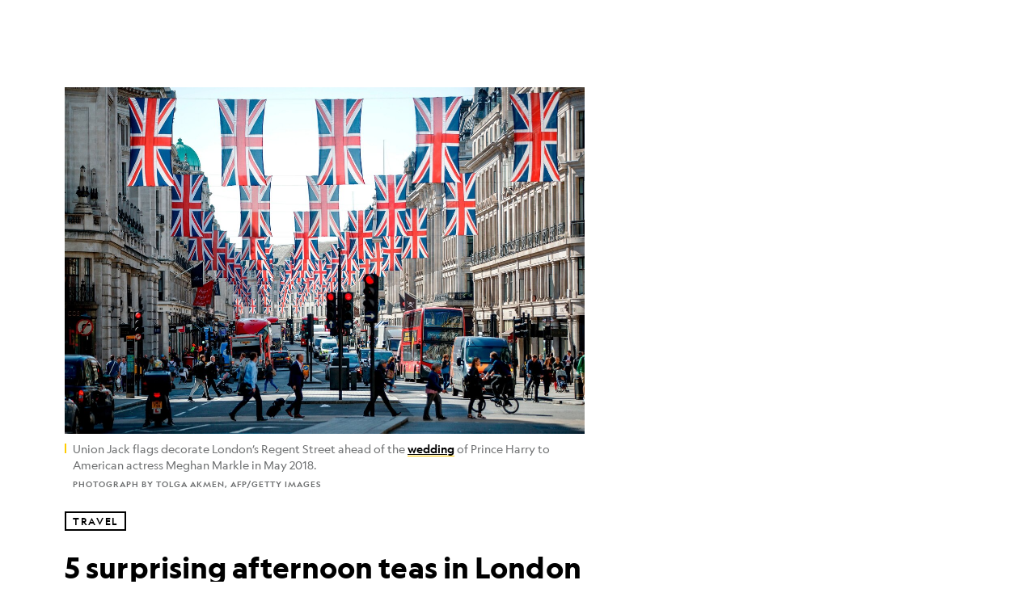

--- FILE ---
content_type: text/html; charset=utf-8
request_url: https://www.nationalgeographic.com/travel/article/unique-afternoon-teas
body_size: 61839
content:

        <!doctype html>
        <html lang="en"lang="en">
            <head>
                <!-- NATGEO | 0024935cc012 | 4620 | c05efc2c4794602c22a9d957d4b618c4f8ca671f | www.nationalgeographic.com | Fri, 30 Jan 2026 21:22:54 GMT -->
                <meta charSet="utf-8" />
                <meta name="viewport" content="width=device-width, initial-scale=1.0, maximum-scale=2.0" />
                <meta http-equiv="x-ua-compatible" content="IE=edge,chrome=1" />
                <meta property="og:locale" content="en_US" />
                <link href="//assets-cdn.nationalgeographic.com" rel="preconnect" />
                <link href="//i.natgeofe.com" rel="preconnect" />
                <link href="//dcf.espn.com" rel="preconnect" />
                <script>__dataLayer={"page":{},"pzn":{},"site":{},"visitor":{"swid":"not applicable"},"pageViewed":false}</script>
                <script src="https://dcf.espn.com/TWDC-DTCI/prod/Bootstrap.js"></script>
                <link rel="preload" href="//assets-cdn.nationalgeographic.com/natgeo/c05efc2c4794-release-01-20-2026.2/client/natgeo/css/fusion-2fffc3e0.css" as="style" />
                
                <link data-react-helmet="true" rel="stylesheet" href="//assets-cdn.nationalgeographic.com/natgeo/c05efc2c4794-release-01-20-2026.2/client/natgeo/css/fusion-2fffc3e0.css"/><link data-react-helmet="true" rel="stylesheet" href="//assets-cdn.nationalgeographic.com/natgeo/c05efc2c4794-release-01-20-2026.2/client/natgeo/css/1240-c06f5a99.css"/><link data-react-helmet="true" rel="stylesheet" href="//assets-cdn.nationalgeographic.com/natgeo/c05efc2c4794-release-01-20-2026.2/client/natgeo/css/natgeo-b3479f6e.css"/><link data-react-helmet="true" rel="stylesheet" href="//assets-cdn.nationalgeographic.com/natgeo/c05efc2c4794-release-01-20-2026.2/client/natgeo/css/6486-e2970fa3.css"/><link data-react-helmet="true" rel="stylesheet" href="//assets-cdn.nationalgeographic.com/natgeo/c05efc2c4794-release-01-20-2026.2/client/natgeo/css/5452-9b1e3d4a.css"/><link data-react-helmet="true" rel="stylesheet" href="//assets-cdn.nationalgeographic.com/natgeo/c05efc2c4794-release-01-20-2026.2/client/natgeo/css/1156-07c56ce0.css"/><link data-react-helmet="true" rel="stylesheet" href="//assets-cdn.nationalgeographic.com/natgeo/c05efc2c4794-release-01-20-2026.2/client/natgeo/css/7216-47ae56b4.css"/><link data-react-helmet="true" rel="stylesheet" href="//assets-cdn.nationalgeographic.com/natgeo/c05efc2c4794-release-01-20-2026.2/client/natgeo/css/3021-807ed69a.css"/><link data-react-helmet="true" rel="stylesheet" href="//assets-cdn.nationalgeographic.com/natgeo/c05efc2c4794-release-01-20-2026.2/client/natgeo/css/4629-ca5f1ca6.css"/><link data-react-helmet="true" rel="stylesheet" href="//assets-cdn.nationalgeographic.com/natgeo/c05efc2c4794-release-01-20-2026.2/client/natgeo/css/4162-313cf2d3.css"/><link data-react-helmet="true" rel="stylesheet" href="//assets-cdn.nationalgeographic.com/natgeo/c05efc2c4794-release-01-20-2026.2/client/natgeo/css/9381-fb5623f1.css"/><link data-react-helmet="true" rel="stylesheet" href="//assets-cdn.nationalgeographic.com/natgeo/c05efc2c4794-release-01-20-2026.2/client/natgeo/css/6753-8186ac7c.css"/><link data-react-helmet="true" rel="stylesheet" href="//assets-cdn.nationalgeographic.com/natgeo/c05efc2c4794-release-01-20-2026.2/client/natgeo/css/7023-3cdb29f1.css"/><link data-react-helmet="true" rel="stylesheet" href="//assets-cdn.nationalgeographic.com/natgeo/c05efc2c4794-release-01-20-2026.2/client/natgeo/css/4343-620d6a5d.css"/><link data-react-helmet="true" rel="stylesheet" href="//assets-cdn.nationalgeographic.com/natgeo/c05efc2c4794-release-01-20-2026.2/client/natgeo/css/3097-c359bf25.css"/><link data-react-helmet="true" rel="stylesheet" href="//assets-cdn.nationalgeographic.com/natgeo/c05efc2c4794-release-01-20-2026.2/client/natgeo/css/3050-49b55d40.css"/><link data-react-helmet="true" rel="stylesheet" href="//assets-cdn.nationalgeographic.com/natgeo/c05efc2c4794-release-01-20-2026.2/client/natgeo/css/prismarticle-6625e324.css"/><link data-react-helmet="true" rel="canonical" href="https://www.nationalgeographic.com/travel/article/unique-afternoon-teas"/><link data-react-helmet="true" rel="alternate" hreflang="en-us" href="https://www.nationalgeographic.com/travel/article/unique-afternoon-teas"/><link data-react-helmet="true" rel="mask-icon" href="https://assets-cdn.nationalgeographic.com/natgeo/static/icons/mask-icon.svg" color="#FFCC00"/><link data-react-helmet="true" rel="shortcut icon" href="https://assets-cdn.nationalgeographic.com/natgeo/static/icons/favicon.ico"/><link data-react-helmet="true" rel="apple-touch-icon" href="https://assets-cdn.nationalgeographic.com/natgeo/static/icons/favicon-32x32.png"/><link data-react-helmet="true" rel="apple-touch-icon-precomposed" sizes="32x32" href="https://assets-cdn.nationalgeographic.com/natgeo/static/icons/favicon-32x32.png"/><link data-react-helmet="true" rel="apple-touch-icon-precomposed" sizes="180x180" href="https://assets-cdn.nationalgeographic.com/natgeo/static/icons/favicon-180x180.png"/>
                <script src="//assets-cdn.nationalgeographic.com/natgeo/c05efc2c4794-release-01-20-2026.2/client/natgeo/runtime-57351837.js" defer></script><script src="//assets-cdn.nationalgeographic.com/natgeo/c05efc2c4794-release-01-20-2026.2/client/natgeo/1240-f6c10a01.js" defer></script><script src="//assets-cdn.nationalgeographic.com/natgeo/c05efc2c4794-release-01-20-2026.2/client/natgeo/9479-e4570a09.js" defer></script><script src="//assets-cdn.nationalgeographic.com/natgeo/c05efc2c4794-release-01-20-2026.2/client/natgeo/2021-905863b7.js" defer></script><script src="//assets-cdn.nationalgeographic.com/natgeo/c05efc2c4794-release-01-20-2026.2/client/natgeo/7708-bd1924dc.js" defer></script><script src="//assets-cdn.nationalgeographic.com/natgeo/c05efc2c4794-release-01-20-2026.2/client/natgeo/1526-be33e164.js" defer></script><script src="//assets-cdn.nationalgeographic.com/natgeo/c05efc2c4794-release-01-20-2026.2/client/natgeo/192-26b74fd2.js" defer></script><script src="//assets-cdn.nationalgeographic.com/natgeo/c05efc2c4794-release-01-20-2026.2/client/natgeo/6486-dc2248e3.js" defer></script><script src="//assets-cdn.nationalgeographic.com/natgeo/c05efc2c4794-release-01-20-2026.2/client/natgeo/5452-fa570d94.js" defer></script><script src="//assets-cdn.nationalgeographic.com/natgeo/c05efc2c4794-release-01-20-2026.2/client/natgeo/3898-15381dda.js" defer></script><script src="//assets-cdn.nationalgeographic.com/natgeo/c05efc2c4794-release-01-20-2026.2/client/natgeo/9111-ead00aa2.js" defer></script><script src="//assets-cdn.nationalgeographic.com/natgeo/c05efc2c4794-release-01-20-2026.2/client/natgeo/19-7473480a.js" defer></script><script src="//assets-cdn.nationalgeographic.com/natgeo/c05efc2c4794-release-01-20-2026.2/client/natgeo/4257-93222af5.js" defer></script><script src="//assets-cdn.nationalgeographic.com/natgeo/c05efc2c4794-release-01-20-2026.2/client/natgeo/1156-b84be174.js" defer></script><script src="//assets-cdn.nationalgeographic.com/natgeo/c05efc2c4794-release-01-20-2026.2/client/natgeo/7216-dd216f1d.js" defer></script><script src="//assets-cdn.nationalgeographic.com/natgeo/c05efc2c4794-release-01-20-2026.2/client/natgeo/1636-bdbfbba4.js" defer></script><script src="//assets-cdn.nationalgeographic.com/natgeo/c05efc2c4794-release-01-20-2026.2/client/natgeo/3021-9d8beb96.js" defer></script><script src="//assets-cdn.nationalgeographic.com/natgeo/c05efc2c4794-release-01-20-2026.2/client/natgeo/8330-0b99e529.js" defer></script><script src="//assets-cdn.nationalgeographic.com/natgeo/c05efc2c4794-release-01-20-2026.2/client/natgeo/4629-5554421d.js" defer></script><script src="//assets-cdn.nationalgeographic.com/natgeo/c05efc2c4794-release-01-20-2026.2/client/natgeo/4162-0cf9c48d.js" defer></script><script src="//assets-cdn.nationalgeographic.com/natgeo/c05efc2c4794-release-01-20-2026.2/client/natgeo/9381-59a105c6.js" defer></script><script src="//assets-cdn.nationalgeographic.com/natgeo/c05efc2c4794-release-01-20-2026.2/client/natgeo/6753-3e892efd.js" defer></script><script src="//assets-cdn.nationalgeographic.com/natgeo/c05efc2c4794-release-01-20-2026.2/client/natgeo/4343-76cbbe67.js" defer></script><script src="//assets-cdn.nationalgeographic.com/natgeo/c05efc2c4794-release-01-20-2026.2/client/natgeo/3097-28375b13.js" defer></script><script src="//assets-cdn.nationalgeographic.com/natgeo/c05efc2c4794-release-01-20-2026.2/client/natgeo/3050-01c5cd88.js" defer></script>
                <link rel="prefetch" href="//assets-cdn.nationalgeographic.com/natgeo/c05efc2c4794-release-01-20-2026.2/client/natgeo/_manifest.js" as="script" /><link rel="prefetch" href="//assets-cdn.nationalgeographic.com/natgeo/c05efc2c4794-release-01-20-2026.2/client/natgeo/natgeo-3c4746de.js" as="script" />
<link rel="prefetch" href="//assets-cdn.nationalgeographic.com/natgeo/c05efc2c4794-release-01-20-2026.2/client/natgeo/prismarticle-8aed1c9e.js" as="script" />
                <title data-react-helmet="true">5 unique afternoon teas in London | National Geographic</title>
                <meta data-react-helmet="true" name="title" content="5 unique afternoon teas in London | National Geographic"/><meta data-react-helmet="true" name="description" content="From magical mixologists to couture cakes, these tearooms are putting a creative spin on a classic British tradition."/><meta data-react-helmet="true" name="medium" content="website"/><meta data-react-helmet="true" name="guid" content="drn:src:natgeo:unison::prod:42bb1fc9-fa23-4c5b-84ce-beb1c2faf967"/><meta data-react-helmet="true" property="og:site_name" content="Travel"/><meta data-react-helmet="true" property="og:title" content="5 unique afternoon teas in London"/><meta data-react-helmet="true" property="og:description" content="From magical mixologists to couture cakes, these tearooms are putting a creative spin on a classic British tradition."/><meta data-react-helmet="true" property="og:url" content="https://www.nationalgeographic.com/travel/article/unique-afternoon-teas"/><meta data-react-helmet="true" property="og:image" content="https://i.natgeofe.com/n/bf42c0ae-3f1b-48f4-92a7-f4e58a3e792e/london-united-kingdom_16x9.jpg?w=1200"/><meta data-react-helmet="true" property="og:image:width" content="1200"/><meta data-react-helmet="true" property="og:image:height" content="675"/><meta data-react-helmet="true" property="og:type" content="article"/><meta data-react-helmet="true" name="referrer" content="origin"/><meta data-react-helmet="true" name="theme-color" content="#ffffff"/><meta data-react-helmet="true" name="tax:audiences" content="General"/><meta data-react-helmet="true" name="tax:concepts" content/><meta data-react-helmet="true" name="tax:events" content/><meta data-react-helmet="true" name="tax:firstSubject" content="Tea"/><meta data-react-helmet="true" name="tax:genres" content/><meta data-react-helmet="true" name="tax:locations" content="London, United Kingdom"/><meta data-react-helmet="true" name="tax:organizations" content/><meta data-react-helmet="true" name="tax:otherSubjects" content="Travel, Hotels"/><meta data-react-helmet="true" name="tax:people" content/><meta data-react-helmet="true" name="tax:series" content/><meta data-react-helmet="true" name="tax:source" content="Travel"/><meta data-react-helmet="true" name="twitter:site" content="@NatGeoTravel"/><meta data-react-helmet="true" name="twitter:title" content="5 unique afternoon teas in London"/><meta data-react-helmet="true" name="twitter:description" content="From magical mixologists to couture cakes, these tearooms are putting a creative spin on a classic British tradition."/><meta data-react-helmet="true" name="twitter:url" content="https://www.nationalgeographic.com/travel/article/unique-afternoon-teas"/><meta data-react-helmet="true" name="twitter:image:src" content="https://i.natgeofe.com/n/bf42c0ae-3f1b-48f4-92a7-f4e58a3e792e/london-united-kingdom_16x9.jpg?w=1200"/><meta data-react-helmet="true" name="twitter:card" content="summary_large_image"/><meta data-react-helmet="true" name="twitter:creator" content="@NatGeoTravel"/><meta data-react-helmet="true" name="twitter:image:alt" content="5 unique afternoon teas in London"/><meta data-react-helmet="true" name="twitter:app:id:iphone" content="418671597"/><meta data-react-helmet="true" name="twitter:app:name:iphone" content="National Geographic"/><meta data-react-helmet="true" name="twitter:app:id:googleplay" content="com.natgeomobile.ngmagazine"/><meta data-react-helmet="true" name="twitter:app:name:googleplay" content="National Geographic"/><meta data-react-helmet="true" name="robots" content="max-image-preview:large"/><meta data-react-helmet="true" name="article:published_time" content="01-30-2026"/><meta data-react-helmet="true" name="article:modified_time" content="05-04-2021"/><meta data-react-helmet="true" name="article:section" content="Travel"/><meta data-react-helmet="true" name="article:publisher" content="https://www.facebook.com/natgeo"/>
                <script data-react-helmet="true" async="true" src="https://scripts.webcontentassessor.com/scripts/340714530193d9627afecb7a2bab115079ee90db012cba398ac76b3339880fdc"></script><script data-react-helmet="true" type="application/ld+json">{"@context":"https://schema.org","@graph":[{"@type":"NewsMediaOrganization","@id":"https://www.nationalgeographic.com/travel/article/unique-afternoon-teas#organization","name":"National Geographic","url":"https://www.nationalgeographic.com/","sameAs":["https://en.wikipedia.org/wiki/National_Geographic","https://www.facebook.com/natgeo","https://x.com/NatGeo","https://www.instagram.com/natgeo/","https://www.linkedin.com/company/national-geographic/"],"logo":{"@type":"ImageObject","@id":"https://www.nationalgeographic.com/travel/article/unique-afternoon-teas#logo","url":"https://assets-cdn.nationalgeographic.com/natgeo/static/default.NG.logo.dark.jpg","contentUrl":"https://assets-cdn.nationalgeographic.com/natgeo/static/default.NG.logo.dark.jpg","width":600,"height":60}},{"@type":"WebSite","@id":"https://www.nationalgeographic.com/#website","url":"https://www.nationalgeographic.com/","name":"National Geographic","publisher":{"@id":"https://www.nationalgeographic.com/travel/article/unique-afternoon-teas#organization"},"inLanguage":"en"},{"@type":"WebPage","@id":"https://www.nationalgeographic.com/travel/article/unique-afternoon-teas#webpage","url":"https://www.nationalgeographic.com/travel/article/unique-afternoon-teas","name":"5 surprising afternoon teas in London","description":"From magical mixologists to couture cakes, these tearooms are putting a creative spin on a classic British tradition.","isPartOf":{"@id":"https://www.nationalgeographic.com/#website"},"breadcrumb":{"@id":"https://www.nationalgeographic.com/travel/article/unique-afternoon-teas#breadcrumb"},"datePublished":"2019-05-01T20:57:46.000Z","inLanguage":"en","dateModified":"2021-05-04T15:11:47.004Z","primaryImageOfPage":{"@id":"https://www.nationalgeographic.com/travel/article/unique-afternoon-teas#primaryimage"}},{"@type":"BreadcrumbList","@id":"https://www.nationalgeographic.com/travel/article/unique-afternoon-teas#breadcrumb","itemListElement":[{"@type":"ListItem","position":1,"name":"Home","item":"https://www.nationalgeographic.com/"},{"@type":"ListItem","position":2,"name":"Travel","item":"https://www.nationalgeographic.com/travel/"},{"@type":"ListItem","position":3,"name":"5 surprising afternoon teas in London","item":"https://www.nationalgeographic.com/travel/article/unique-afternoon-teas"}]},{"@type":"ImageObject","@id":"https://www.nationalgeographic.com/travel/article/unique-afternoon-teas#primaryimage","url":"https://i.natgeofe.com/n/bf42c0ae-3f1b-48f4-92a7-f4e58a3e792e/london-united-kingdom.jpg","contentUrl":"https://i.natgeofe.com/n/bf42c0ae-3f1b-48f4-92a7-f4e58a3e792e/london-united-kingdom.jpg","caption":"<p>Union Jack flags decorate London’s Regent Street ahead of the <a href=\"https://www.nationalgeographic.com/travel/destinations/europe/united-kingdom/royal-wedding-places-to-visit/\" target=\"_blank\">wedding</a> of Prince Harry to American actress Meghan Markle in May 2018.</p>\n"},{"@type":"Person","@id":"https://www.nationalgeographic.com/travel/article/unique-afternoon-teas#person-0","name":"Amy Alipio"},{"@type":"NewsArticle","@id":"https://www.nationalgeographic.com/travel/article/unique-afternoon-teas#article","isPartOf":{"@id":"https://www.nationalgeographic.com/travel/article/unique-afternoon-teas#webpage"},"mainEntityOfPage":{"@id":"https://www.nationalgeographic.com/travel/article/unique-afternoon-teas#webpage"},"headline":"5 surprising afternoon teas in London","description":"From magical mixologists to couture cakes, these tearooms are putting a creative spin on a classic British tradition.","publisher":{"@id":"https://www.nationalgeographic.com/travel/article/unique-afternoon-teas#organization"},"datePublished":"2019-05-01T20:57:46.000Z","inLanguage":"en","alternativeHeadline":"","image":{"@type":"ImageObject","url":"https://i.natgeofe.com/n/bf42c0ae-3f1b-48f4-92a7-f4e58a3e792e/london-united-kingdom.jpg","contentUrl":"https://i.natgeofe.com/n/bf42c0ae-3f1b-48f4-92a7-f4e58a3e792e/london-united-kingdom.jpg"},"dateModified":"2021-05-04T15:11:47.004Z","author":[{"@id":"https://www.nationalgeographic.com/travel/article/unique-afternoon-teas#person-0"}],"wordCount":770,"timeRequired":"PT5M","articleSection":"Travel","isAccessibleForFree":true,"keywords":["tea","travel","hotels","london","united kingdom"],"hasPart":[{"@id":"https://www.nationalgeographic.com/travel/article/unique-afternoon-teas#primaryimage"}]}]}</script>
                
                <script data-nr-type="legacy" data-nr-pct="100">(() => {function gc(n){n=document.cookie.match("(^|;) ?"+n+"=([^;]*)(;|$)");return n?n[2]:null}function sc(n){document.cookie=n}function smpl(n){n/=100;return!!n&&Math.random()<=n}var _nr=!1,_nrCookie=gc("_nr");null!==_nrCookie?"1"===_nrCookie&&(_nr=!0):smpl(100)?(_nr=!0,sc("_nr=1; path=/")):(_nr=!1,sc("_nr=0; path=/"));_nr && (() => {;window.NREUM||(NREUM={});NREUM.init={distributed_tracing:{enabled:true},privacy:{cookies_enabled:true},ajax:{deny_list:["bam.nr-data.net"]}};;NREUM.info = {"beacon":"bam.nr-data.net","errorBeacon":"bam.nr-data.net","sa":1,"licenseKey":"5985ced6ff","applicationID":"703643455"};__nr_require=function(t,e,n){function r(n){if(!e[n]){var o=e[n]={exports:{}};t[n][0].call(o.exports,function(e){var o=t[n][1][e];return r(o||e)},o,o.exports)}return e[n].exports}if("function"==typeof __nr_require)return __nr_require;for(var o=0;o<n.length;o++)r(n[o]);return r}({1:[function(t,e,n){function r(t){try{s.console&&console.log(t)}catch(e){}}var o,i=t("ee"),a=t(31),s={};try{o=localStorage.getItem("__nr_flags").split(","),console&&"function"==typeof console.log&&(s.console=!0,o.indexOf("dev")!==-1&&(s.dev=!0),o.indexOf("nr_dev")!==-1&&(s.nrDev=!0))}catch(c){}s.nrDev&&i.on("internal-error",function(t){r(t.stack)}),s.dev&&i.on("fn-err",function(t,e,n){r(n.stack)}),s.dev&&(r("NR AGENT IN DEVELOPMENT MODE"),r("flags: "+a(s,function(t,e){return t}).join(", ")))},{}],2:[function(t,e,n){function r(t,e,n,r,s){try{l?l-=1:o(s||new UncaughtException(t,e,n),!0)}catch(f){try{i("ierr",[f,c.now(),!0])}catch(d){}}return"function"==typeof u&&u.apply(this,a(arguments))}function UncaughtException(t,e,n){this.message=t||"Uncaught error with no additional information",this.sourceURL=e,this.line=n}function o(t,e){var n=e?null:c.now();i("err",[t,n])}var i=t("handle"),a=t(32),s=t("ee"),c=t("loader"),f=t("gos"),u=window.onerror,d=!1,p="nr@seenError";if(!c.disabled){var l=0;c.features.err=!0,t(1),window.onerror=r;try{throw new Error}catch(h){"stack"in h&&(t(14),t(13),"addEventListener"in window&&t(7),c.xhrWrappable&&t(15),d=!0)}s.on("fn-start",function(t,e,n){d&&(l+=1)}),s.on("fn-err",function(t,e,n){d&&!n[p]&&(f(n,p,function(){return!0}),this.thrown=!0,o(n))}),s.on("fn-end",function(){d&&!this.thrown&&l>0&&(l-=1)}),s.on("internal-error",function(t){i("ierr",[t,c.now(),!0])})}},{}],3:[function(t,e,n){var r=t("loader");r.disabled||(r.features.ins=!0)},{}],4:[function(t,e,n){function r(){U++,L=g.hash,this[u]=y.now()}function o(){U--,g.hash!==L&&i(0,!0);var t=y.now();this[h]=~~this[h]+t-this[u],this[d]=t}function i(t,e){E.emit("newURL",[""+g,e])}function a(t,e){t.on(e,function(){this[e]=y.now()})}var s="-start",c="-end",f="-body",u="fn"+s,d="fn"+c,p="cb"+s,l="cb"+c,h="jsTime",m="fetch",v="addEventListener",w=window,g=w.location,y=t("loader");if(w[v]&&y.xhrWrappable&&!y.disabled){var x=t(11),b=t(12),E=t(9),R=t(7),O=t(14),T=t(8),S=t(15),P=t(10),M=t("ee"),C=M.get("tracer"),N=t(23);t(17),y.features.spa=!0;var L,U=0;M.on(u,r),b.on(p,r),P.on(p,r),M.on(d,o),b.on(l,o),P.on(l,o),M.buffer([u,d,"xhr-resolved"]),R.buffer([u]),O.buffer(["setTimeout"+c,"clearTimeout"+s,u]),S.buffer([u,"new-xhr","send-xhr"+s]),T.buffer([m+s,m+"-done",m+f+s,m+f+c]),E.buffer(["newURL"]),x.buffer([u]),b.buffer(["propagate",p,l,"executor-err","resolve"+s]),C.buffer([u,"no-"+u]),P.buffer(["new-jsonp","cb-start","jsonp-error","jsonp-end"]),a(T,m+s),a(T,m+"-done"),a(P,"new-jsonp"),a(P,"jsonp-end"),a(P,"cb-start"),E.on("pushState-end",i),E.on("replaceState-end",i),w[v]("hashchange",i,N(!0)),w[v]("load",i,N(!0)),w[v]("popstate",function(){i(0,U>1)},N(!0))}},{}],5:[function(t,e,n){function r(){var t=new PerformanceObserver(function(t,e){var n=t.getEntries();s(v,[n])});try{t.observe({entryTypes:["resource"]})}catch(e){}}function o(t){if(s(v,[window.performance.getEntriesByType(w)]),window.performance["c"+p])try{window.performance[h](m,o,!1)}catch(t){}else try{window.performance[h]("webkit"+m,o,!1)}catch(t){}}function i(t){}if(window.performance&&window.performance.timing&&window.performance.getEntriesByType){var a=t("ee"),s=t("handle"),c=t(14),f=t(13),u=t(6),d=t(23),p="learResourceTimings",l="addEventListener",h="removeEventListener",m="resourcetimingbufferfull",v="bstResource",w="resource",g="-start",y="-end",x="fn"+g,b="fn"+y,E="bstTimer",R="pushState",O=t("loader");if(!O.disabled){O.features.stn=!0,t(9),"addEventListener"in window&&t(7);var T=NREUM.o.EV;a.on(x,function(t,e){var n=t[0];n instanceof T&&(this.bstStart=O.now())}),a.on(b,function(t,e){var n=t[0];n instanceof T&&s("bst",[n,e,this.bstStart,O.now()])}),c.on(x,function(t,e,n){this.bstStart=O.now(),this.bstType=n}),c.on(b,function(t,e){s(E,[e,this.bstStart,O.now(),this.bstType])}),f.on(x,function(){this.bstStart=O.now()}),f.on(b,function(t,e){s(E,[e,this.bstStart,O.now(),"requestAnimationFrame"])}),a.on(R+g,function(t){this.time=O.now(),this.startPath=location.pathname+location.hash}),a.on(R+y,function(t){s("bstHist",[location.pathname+location.hash,this.startPath,this.time])}),u()?(s(v,[window.performance.getEntriesByType("resource")]),r()):l in window.performance&&(window.performance["c"+p]?window.performance[l](m,o,d(!1)):window.performance[l]("webkit"+m,o,d(!1))),document[l]("scroll",i,d(!1)),document[l]("keypress",i,d(!1)),document[l]("click",i,d(!1))}}},{}],6:[function(t,e,n){e.exports=function(){return"PerformanceObserver"in window&&"function"==typeof window.PerformanceObserver}},{}],7:[function(t,e,n){function r(t){for(var e=t;e&&!e.hasOwnProperty(u);)e=Object.getPrototypeOf(e);e&&o(e)}function o(t){s.inPlace(t,[u,d],"-",i)}function i(t,e){return t[1]}var a=t("ee").get("events"),s=t("wrap-function")(a,!0),c=t("gos"),f=XMLHttpRequest,u="addEventListener",d="removeEventListener";e.exports=a,"getPrototypeOf"in Object?(r(document),r(window),r(f.prototype)):f.prototype.hasOwnProperty(u)&&(o(window),o(f.prototype)),a.on(u+"-start",function(t,e){var n=t[1];if(null!==n&&("function"==typeof n||"object"==typeof n)){var r=c(n,"nr@wrapped",function(){function t(){if("function"==typeof n.handleEvent)return n.handleEvent.apply(n,arguments)}var e={object:t,"function":n}[typeof n];return e?s(e,"fn-",null,e.name||"anonymous"):n});this.wrapped=t[1]=r}}),a.on(d+"-start",function(t){t[1]=this.wrapped||t[1]})},{}],8:[function(t,e,n){function r(t,e,n){var r=t[e];"function"==typeof r&&(t[e]=function(){var t=i(arguments),e={};o.emit(n+"before-start",[t],e);var a;e[m]&&e[m].dt&&(a=e[m].dt);var s=r.apply(this,t);return o.emit(n+"start",[t,a],s),s.then(function(t){return o.emit(n+"end",[null,t],s),t},function(t){throw o.emit(n+"end",[t],s),t})})}var o=t("ee").get("fetch"),i=t(32),a=t(31);e.exports=o;var s=window,c="fetch-",f=c+"body-",u=["arrayBuffer","blob","json","text","formData"],d=s.Request,p=s.Response,l=s.fetch,h="prototype",m="nr@context";d&&p&&l&&(a(u,function(t,e){r(d[h],e,f),r(p[h],e,f)}),r(s,"fetch",c),o.on(c+"end",function(t,e){var n=this;if(e){var r=e.headers.get("content-length");null!==r&&(n.rxSize=r),o.emit(c+"done",[null,e],n)}else o.emit(c+"done",[t],n)}))},{}],9:[function(t,e,n){var r=t("ee").get("history"),o=t("wrap-function")(r);e.exports=r;var i=window.history&&window.history.constructor&&window.history.constructor.prototype,a=window.history;i&&i.pushState&&i.replaceState&&(a=i),o.inPlace(a,["pushState","replaceState"],"-")},{}],10:[function(t,e,n){function r(t){function e(){f.emit("jsonp-end",[],l),t.removeEventListener("load",e,c(!1)),t.removeEventListener("error",n,c(!1))}function n(){f.emit("jsonp-error",[],l),f.emit("jsonp-end",[],l),t.removeEventListener("load",e,c(!1)),t.removeEventListener("error",n,c(!1))}var r=t&&"string"==typeof t.nodeName&&"script"===t.nodeName.toLowerCase();if(r){var o="function"==typeof t.addEventListener;if(o){var a=i(t.src);if(a){var d=s(a),p="function"==typeof d.parent[d.key];if(p){var l={};u.inPlace(d.parent,[d.key],"cb-",l),t.addEventListener("load",e,c(!1)),t.addEventListener("error",n,c(!1)),f.emit("new-jsonp",[t.src],l)}}}}}function o(){return"addEventListener"in window}function i(t){var e=t.match(d);return e?e[1]:null}function a(t,e){var n=t.match(l),r=n[1],o=n[3];return o?a(o,e[r]):e[r]}function s(t){var e=t.match(p);return e&&e.length>=3?{key:e[2],parent:a(e[1],window)}:{key:t,parent:window}}var c=t(23),f=t("ee").get("jsonp"),u=t("wrap-function")(f);if(e.exports=f,o()){var d=/[?&](?:callback|cb)=([^&#]+)/,p=/(.*).([^.]+)/,l=/^(w+)(.|$)(.*)$/,h=["appendChild","insertBefore","replaceChild"];Node&&Node.prototype&&Node.prototype.appendChild?u.inPlace(Node.prototype,h,"dom-"):(u.inPlace(HTMLElement.prototype,h,"dom-"),u.inPlace(HTMLHeadElement.prototype,h,"dom-"),u.inPlace(HTMLBodyElement.prototype,h,"dom-")),f.on("dom-start",function(t){r(t[0])})}},{}],11:[function(t,e,n){var r=t("ee").get("mutation"),o=t("wrap-function")(r),i=NREUM.o.MO;e.exports=r,i&&(window.MutationObserver=function(t){return this instanceof i?new i(o(t,"fn-")):i.apply(this,arguments)},MutationObserver.prototype=i.prototype)},{}],12:[function(t,e,n){function r(t){var e=i.context(),n=s(t,"executor-",e,null,!1),r=new f(n);return i.context(r).getCtx=function(){return e},r}var o=t("wrap-function"),i=t("ee").get("promise"),a=t("ee").getOrSetContext,s=o(i),c=t(31),f=NREUM.o.PR;e.exports=i,f&&(window.Promise=r,["all","race"].forEach(function(t){var e=f[t];f[t]=function(n){function r(t){return function(){i.emit("propagate",[null,!o],a,!1,!1),o=o||!t}}var o=!1;c(n,function(e,n){Promise.resolve(n).then(r("all"===t),r(!1))});var a=e.apply(f,arguments),s=f.resolve(a);return s}}),["resolve","reject"].forEach(function(t){var e=f[t];f[t]=function(t){var n=e.apply(f,arguments);return t!==n&&i.emit("propagate",[t,!0],n,!1,!1),n}}),f.prototype["catch"]=function(t){return this.then(null,t)},f.prototype=Object.create(f.prototype,{constructor:{value:r}}),c(Object.getOwnPropertyNames(f),function(t,e){try{r[e]=f[e]}catch(n){}}),o.wrapInPlace(f.prototype,"then",function(t){return function(){var e=this,n=o.argsToArray.apply(this,arguments),r=a(e);r.promise=e,n[0]=s(n[0],"cb-",r,null,!1),n[1]=s(n[1],"cb-",r,null,!1);var c=t.apply(this,n);return r.nextPromise=c,i.emit("propagate",[e,!0],c,!1,!1),c}}),i.on("executor-start",function(t){t[0]=s(t[0],"resolve-",this,null,!1),t[1]=s(t[1],"resolve-",this,null,!1)}),i.on("executor-err",function(t,e,n){t[1](n)}),i.on("cb-end",function(t,e,n){i.emit("propagate",[n,!0],this.nextPromise,!1,!1)}),i.on("propagate",function(t,e,n){this.getCtx&&!e||(this.getCtx=function(){if(t instanceof Promise)var e=i.context(t);return e&&e.getCtx?e.getCtx():this})}),r.toString=function(){return""+f})},{}],13:[function(t,e,n){var r=t("ee").get("raf"),o=t("wrap-function")(r),i="equestAnimationFrame";e.exports=r,o.inPlace(window,["r"+i,"mozR"+i,"webkitR"+i,"msR"+i],"raf-"),r.on("raf-start",function(t){t[0]=o(t[0],"fn-")})},{}],14:[function(t,e,n){function r(t,e,n){t[0]=a(t[0],"fn-",null,n)}function o(t,e,n){this.method=n,this.timerDuration=isNaN(t[1])?0:+t[1],t[0]=a(t[0],"fn-",this,n)}var i=t("ee").get("timer"),a=t("wrap-function")(i),s="setTimeout",c="setInterval",f="clearTimeout",u="-start",d="-";e.exports=i,a.inPlace(window,[s,"setImmediate"],s+d),a.inPlace(window,[c],c+d),a.inPlace(window,[f,"clearImmediate"],f+d),i.on(c+u,r),i.on(s+u,o)},{}],15:[function(t,e,n){function r(t,e){d.inPlace(e,["onreadystatechange"],"fn-",s)}function o(){var t=this,e=u.context(t);t.readyState>3&&!e.resolved&&(e.resolved=!0,u.emit("xhr-resolved",[],t)),d.inPlace(t,y,"fn-",s)}function i(t){x.push(t),m&&(E?E.then(a):w?w(a):(R=-R,O.data=R))}function a(){for(var t=0;t<x.length;t++)r([],x[t]);x.length&&(x=[])}function s(t,e){return e}function c(t,e){for(var n in t)e[n]=t[n];return e}t(7);var f=t("ee"),u=f.get("xhr"),d=t("wrap-function")(u),p=t(23),l=NREUM.o,h=l.XHR,m=l.MO,v=l.PR,w=l.SI,g="readystatechange",y=["onload","onerror","onabort","onloadstart","onloadend","onprogress","ontimeout"],x=[];e.exports=u;var b=window.XMLHttpRequest=function(t){var e=new h(t);try{u.emit("new-xhr",[e],e),e.addEventListener(g,o,p(!1))}catch(n){try{u.emit("internal-error",[n])}catch(r){}}return e};if(c(h,b),b.prototype=h.prototype,d.inPlace(b.prototype,["open","send"],"-xhr-",s),u.on("send-xhr-start",function(t,e){r(t,e),i(e)}),u.on("open-xhr-start",r),m){var E=v&&v.resolve();if(!w&&!v){var R=1,O=document.createTextNode(R);new m(a).observe(O,{characterData:!0})}}else f.on("fn-end",function(t){t[0]&&t[0].type===g||a()})},{}],16:[function(t,e,n){function r(t){if(!s(t))return null;var e=window.NREUM;if(!e.loader_config)return null;var n=(e.loader_config.accountID||"").toString()||null,r=(e.loader_config.agentID||"").toString()||null,f=(e.loader_config.trustKey||"").toString()||null;if(!n||!r)return null;var h=l.generateSpanId(),m=l.generateTraceId(),v=Date.now(),w={spanId:h,traceId:m,timestamp:v};return(t.sameOrigin||c(t)&&p())&&(w.traceContextParentHeader=o(h,m),w.traceContextStateHeader=i(h,v,n,r,f)),(t.sameOrigin&&!u()||!t.sameOrigin&&c(t)&&d())&&(w.newrelicHeader=a(h,m,v,n,r,f)),w}function o(t,e){return"00-"+e+"-"+t+"-01"}function i(t,e,n,r,o){var i=0,a="",s=1,c="",f="";return o+"@nr="+i+"-"+s+"-"+n+"-"+r+"-"+t+"-"+a+"-"+c+"-"+f+"-"+e}function a(t,e,n,r,o,i){var a="btoa"in window&&"function"==typeof window.btoa;if(!a)return null;var s={v:[0,1],d:{ty:"Browser",ac:r,ap:o,id:t,tr:e,ti:n}};return i&&r!==i&&(s.d.tk=i),btoa(JSON.stringify(s))}function s(t){return f()&&c(t)}function c(t){var e=!1,n={};if("init"in NREUM&&"distributed_tracing"in NREUM.init&&(n=NREUM.init.distributed_tracing),t.sameOrigin)e=!0;else if(n.allowed_origins instanceof Array)for(var r=0;r<n.allowed_origins.length;r++){var o=h(n.allowed_origins[r]);if(t.hostname===o.hostname&&t.protocol===o.protocol&&t.port===o.port){e=!0;break}}return e}function f(){return"init"in NREUM&&"distributed_tracing"in NREUM.init&&!!NREUM.init.distributed_tracing.enabled}function u(){return"init"in NREUM&&"distributed_tracing"in NREUM.init&&!!NREUM.init.distributed_tracing.exclude_newrelic_header}function d(){return"init"in NREUM&&"distributed_tracing"in NREUM.init&&NREUM.init.distributed_tracing.cors_use_newrelic_header!==!1}function p(){return"init"in NREUM&&"distributed_tracing"in NREUM.init&&!!NREUM.init.distributed_tracing.cors_use_tracecontext_headers}var l=t(28),h=t(18);e.exports={generateTracePayload:r,shouldGenerateTrace:s}},{}],17:[function(t,e,n){function r(t){var e=this.params,n=this.metrics;if(!this.ended){this.ended=!0;for(var r=0;r<p;r++)t.removeEventListener(d[r],this.listener,!1);return e.protocol&&"data"===e.protocol?void g("Ajax/DataUrl/Excluded"):void(e.aborted||(n.duration=a.now()-this.startTime,this.loadCaptureCalled||4!==t.readyState?null==e.status&&(e.status=0):i(this,t),n.cbTime=this.cbTime,s("xhr",[e,n,this.startTime,this.endTime,"xhr"],this)))}}function o(t,e){var n=c(e),r=t.params;r.hostname=n.hostname,r.port=n.port,r.protocol=n.protocol,r.host=n.hostname+":"+n.port,r.pathname=n.pathname,t.parsedOrigin=n,t.sameOrigin=n.sameOrigin}function i(t,e){t.params.status=e.status;var n=v(e,t.lastSize);if(n&&(t.metrics.rxSize=n),t.sameOrigin){var r=e.getResponseHeader("X-NewRelic-App-Data");r&&(t.params.cat=r.split(", ").pop())}t.loadCaptureCalled=!0}var a=t("loader");if(a.xhrWrappable&&!a.disabled){var s=t("handle"),c=t(18),f=t(16).generateTracePayload,u=t("ee"),d=["load","error","abort","timeout"],p=d.length,l=t("id"),h=t(24),m=t(22),v=t(19),w=t(23),g=t(25).recordSupportability,y=NREUM.o.REQ,x=window.XMLHttpRequest;a.features.xhr=!0,t(15),t(8),u.on("new-xhr",function(t){var e=this;e.totalCbs=0,e.called=0,e.cbTime=0,e.end=r,e.ended=!1,e.xhrGuids={},e.lastSize=null,e.loadCaptureCalled=!1,e.params=this.params||{},e.metrics=this.metrics||{},t.addEventListener("load",function(n){i(e,t)},w(!1)),h&&(h>34||h<10)||t.addEventListener("progress",function(t){e.lastSize=t.loaded},w(!1))}),u.on("open-xhr-start",function(t){this.params={method:t[0]},o(this,t[1]),this.metrics={}}),u.on("open-xhr-end",function(t,e){"loader_config"in NREUM&&"xpid"in NREUM.loader_config&&this.sameOrigin&&e.setRequestHeader("X-NewRelic-ID",NREUM.loader_config.xpid);var n=f(this.parsedOrigin);if(n){var r=!1;n.newrelicHeader&&(e.setRequestHeader("newrelic",n.newrelicHeader),r=!0),n.traceContextParentHeader&&(e.setRequestHeader("traceparent",n.traceContextParentHeader),n.traceContextStateHeader&&e.setRequestHeader("tracestate",n.traceContextStateHeader),r=!0),r&&(this.dt=n)}}),u.on("send-xhr-start",function(t,e){var n=this.metrics,r=t[0],o=this;if(n&&r){var i=m(r);i&&(n.txSize=i)}this.startTime=a.now(),this.listener=function(t){try{"abort"!==t.type||o.loadCaptureCalled||(o.params.aborted=!0),("load"!==t.type||o.called===o.totalCbs&&(o.onloadCalled||"function"!=typeof e.onload))&&o.end(e)}catch(n){try{u.emit("internal-error",[n])}catch(r){}}};for(var s=0;s<p;s++)e.addEventListener(d[s],this.listener,w(!1))}),u.on("xhr-cb-time",function(t,e,n){this.cbTime+=t,e?this.onloadCalled=!0:this.called+=1,this.called!==this.totalCbs||!this.onloadCalled&&"function"==typeof n.onload||this.end(n)}),u.on("xhr-load-added",function(t,e){var n=""+l(t)+!!e;this.xhrGuids&&!this.xhrGuids[n]&&(this.xhrGuids[n]=!0,this.totalCbs+=1)}),u.on("xhr-load-removed",function(t,e){var n=""+l(t)+!!e;this.xhrGuids&&this.xhrGuids[n]&&(delete this.xhrGuids[n],this.totalCbs-=1)}),u.on("xhr-resolved",function(){this.endTime=a.now()}),u.on("addEventListener-end",function(t,e){e instanceof x&&"load"===t[0]&&u.emit("xhr-load-added",[t[1],t[2]],e)}),u.on("removeEventListener-end",function(t,e){e instanceof x&&"load"===t[0]&&u.emit("xhr-load-removed",[t[1],t[2]],e)}),u.on("fn-start",function(t,e,n){e instanceof x&&("onload"===n&&(this.onload=!0),("load"===(t[0]&&t[0].type)||this.onload)&&(this.xhrCbStart=a.now()))}),u.on("fn-end",function(t,e){this.xhrCbStart&&u.emit("xhr-cb-time",[a.now()-this.xhrCbStart,this.onload,e],e)}),u.on("fetch-before-start",function(t){function e(t,e){var n=!1;return e.newrelicHeader&&(t.set("newrelic",e.newrelicHeader),n=!0),e.traceContextParentHeader&&(t.set("traceparent",e.traceContextParentHeader),e.traceContextStateHeader&&t.set("tracestate",e.traceContextStateHeader),n=!0),n}var n,r=t[1]||{};"string"==typeof t[0]?n=t[0]:t[0]&&t[0].url?n=t[0].url:window.URL&&t[0]&&t[0]instanceof URL&&(n=t[0].href),n&&(this.parsedOrigin=c(n),this.sameOrigin=this.parsedOrigin.sameOrigin);var o=f(this.parsedOrigin);if(o&&(o.newrelicHeader||o.traceContextParentHeader))if("string"==typeof t[0]||window.URL&&t[0]&&t[0]instanceof URL){var i={};for(var a in r)i[a]=r[a];i.headers=new Headers(r.headers||{}),e(i.headers,o)&&(this.dt=o),t.length>1?t[1]=i:t.push(i)}else t[0]&&t[0].headers&&e(t[0].headers,o)&&(this.dt=o)}),u.on("fetch-start",function(t,e){this.params={},this.metrics={},this.startTime=a.now(),this.dt=e,t.length>=1&&(this.target=t[0]),t.length>=2&&(this.opts=t[1]);var n,r=this.opts||{},i=this.target;if("string"==typeof i?n=i:"object"==typeof i&&i instanceof y?n=i.url:window.URL&&"object"==typeof i&&i instanceof URL&&(n=i.href),o(this,n),"data"!==this.params.protocol){var s=(""+(i&&i instanceof y&&i.method||r.method||"GET")).toUpperCase();this.params.method=s,this.txSize=m(r.body)||0}}),u.on("fetch-done",function(t,e){if(this.endTime=a.now(),this.params||(this.params={}),"data"===this.params.protocol)return void g("Ajax/DataUrl/Excluded");this.params.status=e?e.status:0;var n;"string"==typeof this.rxSize&&this.rxSize.length>0&&(n=+this.rxSize);var r={txSize:this.txSize,rxSize:n,duration:a.now()-this.startTime};s("xhr",[this.params,r,this.startTime,this.endTime,"fetch"],this)})}},{}],18:[function(t,e,n){var r={};e.exports=function(t){if(t in r)return r[t];if(0===(t||"").indexOf("data:"))return{protocol:"data"};var e=document.createElement("a"),n=window.location,o={};e.href=t,o.port=e.port;var i=e.href.split("://");!o.port&&i[1]&&(o.port=i[1].split("/")[0].split("@").pop().split(":")[1]),o.port&&"0"!==o.port||(o.port="https"===i[0]?"443":"80"),o.hostname=e.hostname||n.hostname,o.pathname=e.pathname,o.protocol=i[0],"/"!==o.pathname.charAt(0)&&(o.pathname="/"+o.pathname);var a=!e.protocol||":"===e.protocol||e.protocol===n.protocol,s=e.hostname===document.domain&&e.port===n.port;return o.sameOrigin=a&&(!e.hostname||s),"/"===o.pathname&&(r[t]=o),o}},{}],19:[function(t,e,n){function r(t,e){var n=t.responseType;return"json"===n&&null!==e?e:"arraybuffer"===n||"blob"===n||"json"===n?o(t.response):"text"===n||""===n||void 0===n?o(t.responseText):void 0}var o=t(22);e.exports=r},{}],20:[function(t,e,n){function r(){}function o(t,e,n,r){return function(){return u.recordSupportability("API/"+e+"/called"),i(t+e,[f.now()].concat(s(arguments)),n?null:this,r),n?void 0:this}}var i=t("handle"),a=t(31),s=t(32),c=t("ee").get("tracer"),f=t("loader"),u=t(25),d=NREUM;"undefined"==typeof window.newrelic&&(newrelic=d);var p=["setPageViewName","setCustomAttribute","setErrorHandler","finished","addToTrace","inlineHit","addRelease"],l="api-",h=l+"ixn-";a(p,function(t,e){d[e]=o(l,e,!0,"api")}),d.addPageAction=o(l,"addPageAction",!0),d.setCurrentRouteName=o(l,"routeName",!0),e.exports=newrelic,d.interaction=function(){return(new r).get()};var m=r.prototype={createTracer:function(t,e){var n={},r=this,o="function"==typeof e;return i(h+"tracer",[f.now(),t,n],r),function(){if(c.emit((o?"":"no-")+"fn-start",[f.now(),r,o],n),o)try{return e.apply(this,arguments)}catch(t){throw c.emit("fn-err",[arguments,this,t],n),t}finally{c.emit("fn-end",[f.now()],n)}}}};a("actionText,setName,setAttribute,save,ignore,onEnd,getContext,end,get".split(","),function(t,e){m[e]=o(h,e)}),newrelic.noticeError=function(t,e){"string"==typeof t&&(t=new Error(t)),u.recordSupportability("API/noticeError/called"),i("err",[t,f.now(),!1,e])}},{}],21:[function(t,e,n){function r(t){if(NREUM.init){for(var e=NREUM.init,n=t.split("."),r=0;r<n.length-1;r++)if(e=e[n[r]],"object"!=typeof e)return;return e=e[n[n.length-1]]}}e.exports={getConfiguration:r}},{}],22:[function(t,e,n){e.exports=function(t){if("string"==typeof t&&t.length)return t.length;if("object"==typeof t){if("undefined"!=typeof ArrayBuffer&&t instanceof ArrayBuffer&&t.byteLength)return t.byteLength;if("undefined"!=typeof Blob&&t instanceof Blob&&t.size)return t.size;if(!("undefined"!=typeof FormData&&t instanceof FormData))try{return JSON.stringify(t).length}catch(e){return}}}},{}],23:[function(t,e,n){var r=!1;try{var o=Object.defineProperty({},"passive",{get:function(){r=!0}});window.addEventListener("testPassive",null,o),window.removeEventListener("testPassive",null,o)}catch(i){}e.exports=function(t){return r?{passive:!0,capture:!!t}:!!t}},{}],24:[function(t,e,n){var r=0,o=navigator.userAgent.match(/Firefox[/s](d+.d+)/);o&&(r=+o[1]),e.exports=r},{}],25:[function(t,e,n){function r(t,e){var n=[a,t,{name:t},e];return i("storeMetric",n,null,"api"),n}function o(t,e){var n=[s,t,{name:t},e];return i("storeEventMetrics",n,null,"api"),n}var i=t("handle"),a="sm",s="cm";e.exports={constants:{SUPPORTABILITY_METRIC:a,CUSTOM_METRIC:s},recordSupportability:r,recordCustom:o}},{}],26:[function(t,e,n){function r(){return s.exists&&performance.now?Math.round(performance.now()):(i=Math.max((new Date).getTime(),i))-a}function o(){return i}var i=(new Date).getTime(),a=i,s=t(33);e.exports=r,e.exports.offset=a,e.exports.getLastTimestamp=o},{}],27:[function(t,e,n){function r(t,e){var n=t.getEntries();n.forEach(function(t){"first-paint"===t.name?l("timing",["fp",Math.floor(t.startTime)]):"first-contentful-paint"===t.name&&l("timing",["fcp",Math.floor(t.startTime)])})}function o(t,e){var n=t.getEntries();if(n.length>0){var r=n[n.length-1];if(f&&f<r.startTime)return;var o=[r],i=a({});i&&o.push(i),l("lcp",o)}}function i(t){t.getEntries().forEach(function(t){t.hadRecentInput||l("cls",[t])})}function a(t){var e=navigator.connection||navigator.mozConnection||navigator.webkitConnection;if(e)return e.type&&(t["net-type"]=e.type),e.effectiveType&&(t["net-etype"]=e.effectiveType),e.rtt&&(t["net-rtt"]=e.rtt),e.downlink&&(t["net-dlink"]=e.downlink),t}function s(t){if(t instanceof w&&!y){var e=Math.round(t.timeStamp),n={type:t.type};a(n),e<=h.now()?n.fid=h.now()-e:e>h.offset&&e<=Date.now()?(e-=h.offset,n.fid=h.now()-e):e=h.now(),y=!0,l("timing",["fi",e,n])}}function c(t){"hidden"===t&&(f=h.now(),l("pageHide",[f]))}if(!("init"in NREUM&&"page_view_timing"in NREUM.init&&"enabled"in NREUM.init.page_view_timing&&NREUM.init.page_view_timing.enabled===!1)){var f,u,d,p,l=t("handle"),h=t("loader"),m=t(30),v=t(23),w=NREUM.o.EV;if("PerformanceObserver"in window&&"function"==typeof window.PerformanceObserver){u=new PerformanceObserver(r);try{u.observe({entryTypes:["paint"]})}catch(g){}d=new PerformanceObserver(o);try{d.observe({entryTypes:["largest-contentful-paint"]})}catch(g){}p=new PerformanceObserver(i);try{p.observe({type:"layout-shift",buffered:!0})}catch(g){}}if("addEventListener"in document){var y=!1,x=["click","keydown","mousedown","pointerdown","touchstart"];x.forEach(function(t){document.addEventListener(t,s,v(!1))})}m(c)}},{}],28:[function(t,e,n){function r(){function t(){return e?15&e[n++]:16*Math.random()|0}var e=null,n=0,r=window.crypto||window.msCrypto;r&&r.getRandomValues&&(e=r.getRandomValues(new Uint8Array(31)));for(var o,i="xxxxxxxx-xxxx-4xxx-yxxx-xxxxxxxxxxxx",a="",s=0;s<i.length;s++)o=i[s],"x"===o?a+=t().toString(16):"y"===o?(o=3&t()|8,a+=o.toString(16)):a+=o;return a}function o(){return a(16)}function i(){return a(32)}function a(t){function e(){return n?15&n[r++]:16*Math.random()|0}var n=null,r=0,o=window.crypto||window.msCrypto;o&&o.getRandomValues&&Uint8Array&&(n=o.getRandomValues(new Uint8Array(t)));for(var i=[],a=0;a<t;a++)i.push(e().toString(16));return i.join("")}e.exports={generateUuid:r,generateSpanId:o,generateTraceId:i}},{}],29:[function(t,e,n){function r(t,e){if(!o)return!1;if(t!==o)return!1;if(!e)return!0;if(!i)return!1;for(var n=i.split("."),r=e.split("."),a=0;a<r.length;a++)if(r[a]!==n[a])return!1;return!0}var o=null,i=null,a=/Version\/(\S+)\s+Safari/;if(navigator.userAgent){var s=navigator.userAgent,c=s.match(a);c&&s.indexOf("Chrome")===-1&&s.indexOf("Chromium")===-1&&(o="Safari",i=c[1])}e.exports={agent:o,version:i,match:r}},{}],30:[function(t,e,n){function r(t){function e(){t(s&&document[s]?document[s]:document[i]?"hidden":"visible")}"addEventListener"in document&&a&&document.addEventListener(a,e,o(!1))}var o=t(23);e.exports=r;var i,a,s;"undefined"!=typeof document.hidden?(i="hidden",a="visibilitychange",s="visibilityState"):"undefined"!=typeof document.msHidden?(i="msHidden",a="msvisibilitychange"):"undefined"!=typeof document.webkitHidden&&(i="webkitHidden",a="webkitvisibilitychange",s="webkitVisibilityState")},{}],31:[function(t,e,n){function r(t,e){var n=[],r="",i=0;for(r in t)o.call(t,r)&&(n[i]=e(r,t[r]),i+=1);return n}var o=Object.prototype.hasOwnProperty;e.exports=r},{}],32:[function(t,e,n){function r(t,e,n){e||(e=0),"undefined"==typeof n&&(n=t?t.length:0);for(var r=-1,o=n-e||0,i=Array(o<0?0:o);++r<o;)i[r]=t[e+r];return i}e.exports=r},{}],33:[function(t,e,n){e.exports={exists:"undefined"!=typeof window.performance&&window.performance.timing&&"undefined"!=typeof window.performance.timing.navigationStart}},{}],ee:[function(t,e,n){function r(){}function o(t){function e(t){return t&&t instanceof r?t:t?f(t,c,a):a()}function n(n,r,o,i,a){if(a!==!1&&(a=!0),!l.aborted||i){t&&a&&t(n,r,o);for(var s=e(o),c=m(n),f=c.length,u=0;u<f;u++)c[u].apply(s,r);var p=d[y[n]];return p&&p.push([x,n,r,s]),s}}function i(t,e){g[t]=m(t).concat(e)}function h(t,e){var n=g[t];if(n)for(var r=0;r<n.length;r++)n[r]===e&&n.splice(r,1)}function m(t){return g[t]||[]}function v(t){return p[t]=p[t]||o(n)}function w(t,e){l.aborted||u(t,function(t,n){e=e||"feature",y[n]=e,e in d||(d[e]=[])})}var g={},y={},x={on:i,addEventListener:i,removeEventListener:h,emit:n,get:v,listeners:m,context:e,buffer:w,abort:s,aborted:!1};return x}function i(t){return f(t,c,a)}function a(){return new r}function s(){(d.api||d.feature)&&(l.aborted=!0,d=l.backlog={})}var c="nr@context",f=t("gos"),u=t(31),d={},p={},l=e.exports=o();e.exports.getOrSetContext=i,l.backlog=d},{}],gos:[function(t,e,n){function r(t,e,n){if(o.call(t,e))return t[e];var r=n();if(Object.defineProperty&&Object.keys)try{return Object.defineProperty(t,e,{value:r,writable:!0,enumerable:!1}),r}catch(i){}return t[e]=r,r}var o=Object.prototype.hasOwnProperty;e.exports=r},{}],handle:[function(t,e,n){function r(t,e,n,r){o.buffer([t],r),o.emit(t,e,n)}var o=t("ee").get("handle");e.exports=r,r.ee=o},{}],id:[function(t,e,n){function r(t){var e=typeof t;return!t||"object"!==e&&"function"!==e?-1:t===window?0:a(t,i,function(){return o++})}var o=1,i="nr@id",a=t("gos");e.exports=r},{}],loader:[function(t,e,n){function r(){if(!T++){var t=O.info=NREUM.info,e=m.getElementsByTagName("script")[0];if(setTimeout(f.abort,3e4),!(t&&t.licenseKey&&t.applicationID&&e))return f.abort();c(E,function(e,n){t[e]||(t[e]=n)});var n=a();s("mark",["onload",n+O.offset],null,"api"),s("timing",["load",n]);var r=m.createElement("script");0===t.agent.indexOf("http://")||0===t.agent.indexOf("https://")?r.src=t.agent:r.src=l+"://"+t.agent,e.parentNode.insertBefore(r,e)}}function o(){"complete"===m.readyState&&i()}function i(){s("mark",["domContent",a()+O.offset],null,"api")}var a=t(26),s=t("handle"),c=t(31),f=t("ee"),u=t(29),d=t(21),p=t(23),l=d.getConfiguration("ssl")===!1?"http":"https",h=window,m=h.document,v="addEventListener",w="attachEvent",g=h.XMLHttpRequest,y=g&&g.prototype,x=!1;NREUM.o={ST:setTimeout,SI:h.setImmediate,CT:clearTimeout,XHR:g,REQ:h.Request,EV:h.Event,PR:h.Promise,MO:h.MutationObserver};var b=""+location,E={beacon:"bam.nr-data.net",errorBeacon:"bam.nr-data.net",agent:"js-agent.newrelic.com/nr-spa-1216.min.js"},R=g&&y&&y[v]&&!/CriOS/.test(navigator.userAgent),O=e.exports={offset:a.getLastTimestamp(),now:a,origin:b,features:{},xhrWrappable:R,userAgent:u,disabled:x};if(!x){t(20),t(27),m[v]?(m[v]("DOMContentLoaded",i,p(!1)),h[v]("load",r,p(!1))):(m[w]("onreadystatechange",o),h[w]("onload",r)),s("mark",["firstbyte",a.getLastTimestamp()],null,"api");var T=0}},{}],"wrap-function":[function(t,e,n){function r(t,e){function n(e,n,r,c,f){function nrWrapper(){var i,a,u,p;try{a=this,i=d(arguments),u="function"==typeof r?r(i,a):r||{}}catch(l){o([l,"",[i,a,c],u],t)}s(n+"start",[i,a,c],u,f);try{return p=e.apply(a,i)}catch(h){throw s(n+"err",[i,a,h],u,f),h}finally{s(n+"end",[i,a,p],u,f)}}return a(e)?e:(n||(n=""),nrWrapper[p]=e,i(e,nrWrapper,t),nrWrapper)}function r(t,e,r,o,i){r||(r="");var s,c,f,u="-"===r.charAt(0);for(f=0;f<e.length;f++)c=e[f],s=t[c],a(s)||(t[c]=n(s,u?c+r:r,o,c,i))}function s(n,r,i,a){if(!h||e){var s=h;h=!0;try{t.emit(n,r,i,e,a)}catch(c){o([c,n,r,i],t)}h=s}}return t||(t=u),n.inPlace=r,n.flag=p,n}function o(t,e){e||(e=u);try{e.emit("internal-error",t)}catch(n){}}function i(t,e,n){if(Object.defineProperty&&Object.keys)try{var r=Object.keys(t);return r.forEach(function(n){Object.defineProperty(e,n,{get:function(){return t[n]},set:function(e){return t[n]=e,e}})}),e}catch(i){o([i],n)}for(var a in t)l.call(t,a)&&(e[a]=t[a]);return e}function a(t){return!(t&&t instanceof Function&&t.apply&&!t[p])}function s(t,e){var n=e(t);return n[p]=t,i(t,n,u),n}function c(t,e,n){var r=t[e];t[e]=s(r,n)}function f(){for(var t=arguments.length,e=new Array(t),n=0;n<t;++n)e[n]=arguments[n];return e}var u=t("ee"),d=t(32),p="nr@original",l=Object.prototype.hasOwnProperty,h=!1;e.exports=r,e.exports.wrapFunction=s,e.exports.wrapInPlace=c,e.exports.argsToArray=f},{}]},{},["loader",2,17,5,3,4]);;NREUM.info={"beacon":"bam.nr-data.net","errorBeacon":"bam.nr-data.net","sa":1,"licenseKey":"8d01ff17d1","applicationID":"415461361"}})();})();</script>

                

            </head>
            <body>
                <div id="nav-container"></div>
                
                <div id="natgeo"><div id="fitt-analytics"><div></div><div><div class="ResponsiveWrapper"><div class="GlobalNav" style="--navbarHeight:68px"></div></div></div><div class="stickyFrame stickyFrame--bottom"></div><div class="bp-mobileMDPlus bp-mobileLGPlus bp-tabletPlus bp-desktopPlus bp-desktopLGPlus" data-fitt-page-type="prismarticle"><div class="ResponsiveWrapper" data-wrapping="Layout"><div class="PageLayout page-container cf PageLayout--desktopLg PageLayout--prismarticle fitt-fade-in"><div class="PageLayout__Main" role="main" tabindex="-1"><div class=""><div><div id="natgeo-template1-frame-1-module-1" class="StackModule"><div class="ScrollSpy_container"><span></span><main class="Article-container"><div id="themeProvider" class="theme-natgeo "><div class="FITT_Article_outer-container lqtkC HfYhe zXXje aGO iJVrZ glxIO vUYNV " id="FITTArticle" style="--spacing-top:initial;--spacing-bottom:80px;--spacing-compact-top:initial;--spacing-compact-bottom:48px"><div class="FITT_Article_top"><div style="--spacing-top:40px;--spacing-bottom:initial;--spacing-child-top:initial;--spacing-child-bottom:initial;--spacing-firstChild-top:initial;--spacing-firstChild-bottom:initial;--spacing-lastChild-top:initial;--spacing-lastChild-bottom:initial;--spacing-compact-top:40px;--spacing-compact-bottom:initial;--spacing-firstChild-compact-top:initial;--spacing-firstChild-compact-bottom:initial;--spacing-child-compact-top:initial;--spacing-child-compact-bottom:initial;--spacing-lastChild-compact-top:initial;--spacing-lastChild-compact-bottom:initial" class="dHdHP jLREf zXXje aGO eCClZ nTLv jLsYA gmuro TOSFd VmeZt sCkVm hkQai wGrlE MUuGM fciaN qQjt DhNVo Tgcqk IGLAf tWjkv "><div data-testid="prism-ad-wrapper" data-ad-placeholder="true"></div></div></div><div class="FITT_Article_main VZTD UeCOM jIRH oimqG DjbQm UwdmX Xmrlz ReShI KaJdY lqtkC ssImf HfYhe RTHNs iJVrZ " data-testid="prism-GridContainer"><div class="Kiog kNVGM nvpSA qwdi bmjsw " data-testid="prism-GridRow"><div class="theme-e FITT_Article_main__body oBTii mrzah " data-testid="prism-GridColumn" style="--grid-column-span-xxs:var(--grid-columns);--grid-column-span-xs:var(--grid-columns);--grid-column-span-sm:var(--grid-columns);--grid-column-span-md:20;--grid-column-span-lg:14;--grid-column-span-xl:14;--grid-column-span-xxl:14;--grid-column-start-xxs:auto;--grid-column-start-xs:auto;--grid-column-start-sm:auto;--grid-column-start-md:3;--grid-column-start-lg:0;--grid-column-start-xl:0;--grid-column-start-xxl:2"><div style="--spacing-top:40px;--spacing-bottom:32px;--spacing-child-top:initial;--spacing-child-bottom:24px;--spacing-firstChild-top:initial;--spacing-firstChild-bottom:initial;--spacing-lastChild-top:initial;--spacing-lastChild-bottom:initial;--spacing-compact-top:24px;--spacing-compact-bottom:32px;--spacing-firstChild-compact-top:initial;--spacing-firstChild-compact-bottom:initial;--spacing-child-compact-top:initial;--spacing-child-compact-bottom:24px;--spacing-lastChild-compact-top:initial;--spacing-lastChild-compact-bottom:initial" class="dHdHP jLREf zXXje aGO eCClZ nTLv jLsYA gmuro TOSFd VmeZt sCkVm hkQai wGrlE MUuGM fciaN qQjt DhNVo Tgcqk IGLAf tWjkv "><div class="InlineImage GpQCA lZur asrEW " data-testid="prism-inline-image"><figure class="kzIjN GNmeK pYrtp dSqFO " data-testid="prism-figure"><div class="GpQCA lZur " style="padding-bottom:66.650390625%" data-testid="prism-ratio-frame"><div class="FvQLF iLTd NqeUA UzzHi iWsMV "><div class="lZur TmzDJ bmjsw " data-testid="prism-copyright-wrapper"><picture data-testid="prism-picture"><source media="(max-width: 374px)" srcSet="https://i.natgeofe.com/n/bf42c0ae-3f1b-48f4-92a7-f4e58a3e792e/london-united-kingdom.jpg?w=374&amp;h=249, https://i.natgeofe.com/n/bf42c0ae-3f1b-48f4-92a7-f4e58a3e792e/london-united-kingdom.jpg?w=748&amp;h=498 2x"/><source media="(min-width: 375px) and (max-width: 413px)" srcSet="https://i.natgeofe.com/n/bf42c0ae-3f1b-48f4-92a7-f4e58a3e792e/london-united-kingdom.jpg?w=413&amp;h=275, https://i.natgeofe.com/n/bf42c0ae-3f1b-48f4-92a7-f4e58a3e792e/london-united-kingdom.jpg?w=826&amp;h=550 2x"/><source media="(min-width: 414px) and (max-width: 767px)" srcSet="https://i.natgeofe.com/n/bf42c0ae-3f1b-48f4-92a7-f4e58a3e792e/london-united-kingdom.jpg?w=718&amp;h=479, https://i.natgeofe.com/n/bf42c0ae-3f1b-48f4-92a7-f4e58a3e792e/london-united-kingdom.jpg?w=1436&amp;h=958 2x"/><source media="(min-width: 768px) and (max-width: 1024px)" srcSet="https://i.natgeofe.com/n/bf42c0ae-3f1b-48f4-92a7-f4e58a3e792e/london-united-kingdom.jpg?w=718&amp;h=479, https://i.natgeofe.com/n/bf42c0ae-3f1b-48f4-92a7-f4e58a3e792e/london-united-kingdom.jpg?w=1436&amp;h=958 2x"/><source media="(min-width: 1025px)" srcSet="https://i.natgeofe.com/n/bf42c0ae-3f1b-48f4-92a7-f4e58a3e792e/london-united-kingdom.jpg?w=1280&amp;h=853, https://i.natgeofe.com/n/bf42c0ae-3f1b-48f4-92a7-f4e58a3e792e/london-united-kingdom.jpg?w=2560&amp;h=1706 2x"/><img alt="Union flag decorations on Regent Street, London, United Kingdom" class="hsDdd NDJZt sJeUN IJwXl vBqtr KrDt itslR SjwtZ hakZw HlUVI " data-testid="prism-image" draggable="false" fetchpriority="high" loading="eager" src="https://i.natgeofe.com/n/bf42c0ae-3f1b-48f4-92a7-f4e58a3e792e/london-united-kingdom.jpg"/></picture></div></div></div><figcaption><div class="nMMea bNYiy Mjgpa dGwha DDmxa jgKNG RGHCC aBIU PriDW lZur " data-testid="prism-caption"><div class="HXPPJ barbu yKsXL IzgMt VcHIt uhSzI YGNMU cRAsZ xqMcl QtRul "><span class="hsDdd OOSI GpQCA lZur VlFaz " data-testid="prism-truncate"><span><span class="gtOSm FbbUW tUtYa vOCwz EQwFq yCufu eEak Qmvg nyTIa SRXVc vzLa jgBfc WXDas CiUCW kqbG zrdEG txGfn ygKVe BbezD UOtxr CVfpq xijV soGRS XgdC sEIlf daWqJ "><p>Union Jack flags decorate London’s Regent Street ahead of the <a href="https://www.nationalgeographic.com/travel/destinations/europe/united-kingdom/royal-wedding-places-to-visit/" target="_blank">wedding</a> of Prince Harry to American actress Meghan Markle in May 2018.</p>
</span></span></span></div><div class="qinlA IpWvx oqZz tylGM lyWxS nWcVF UhTug PPcLh YxlyB "><span class="gtOSm FbbUW tUtYa vOCwz EQwFq yCufu eEak Qmvg nyTIa SRXVc vzLa jgBfc WXDas CiUCW kqbG zrdEG txGfn ygKVe BbezD UOtxr CVfpq xijV soGRS XgdC sEIlf daWqJ YNujN JGtjI aZFDu rkKLh ">Photograph by TOLGA AKMEN, AFP/Getty Images</span></div></div></figcaption></figure></div><div class=" " data-testid="prism-badge-tag-wrapper"><div class="IKUxI xFOBK YsVzB NuCDJ fMJDZ ZCNuU tZcZX JuzoE "><div class="jVJih nAZp " data-testid="prism-tags"><ul class="VZTD UeCOM dAmzA ltDkr qBPOY uoPjL "><li class=" "><a class="theme-iPcRv theme-HReFq mLASH egFzk qXWHA ScoIf zYXIH jIRH wNxoc OJpwZ eqFg wSPfd ofvJb bMrzT LaUnX EgONj ibBnq kyjTO lvyBv aANqO aNnIu GDslh LjPJo RpDvg YYtC rTpcz EDgo SIwmX oIWqB mzm MbcTC sXtkB yayQB vXSTR ENhiS dQa-Du SVBll bpBbX GpQCA tuAKv xTell wdAqb ZqGqs LVAIE TnrRA uECag DcwSV XnBOJ cELRj SUAFz XzYk zkmjG aSyef pFen hoNVj TQOOL Haltu NafGB KpEhF jyjDy kZHqU FZKIw QddLR SKDYB UmcQM giepU cTjQC aRMla MMxXy fFMcX PbMFf hJRbU MRTyf iFJTR koyYF TkdYt DZNRX MALjb VUFMN  " data-testid="prism-Tag" href="https://www.nationalgeographic.com/travel" data-pos="0"><span class="QXDKT rGjeC tuAKv iMbiE ">TRAVEL</span></a></li></ul></div></div></div><div class="kCTVx qtHut lqtkC HkWF HfYhe kGyAC " data-testid="prism-headline"><h1 class="vMjAx gjbzK tntuS xZEw mTgUP "><span class="gtOSm FbbUW tUtYa vOCwz EQwFq yCufu eEak Qmvg nyTIa SRXVc vzLa jgBfc WXDas CiUCW kqbG zrdEG txGfn ygKVe BbezD UOtxr CVfpq xijV soGRS XgdC sEIlf daWqJ ">5 surprising afternoon teas in London</span></h1><p class="jxTEW Poyse uieav lqtkC HkWF HfYhe kGyAC "><span class="gtOSm FbbUW tUtYa vOCwz EQwFq yCufu eEak Qmvg nyTIa SRXVc vzLa jgBfc WXDas CiUCW kqbG zrdEG txGfn ygKVe BbezD UOtxr CVfpq xijV soGRS XgdC sEIlf daWqJ ">From magical mixologists to couture cakes, these tearooms are putting a creative spin on a classic British tradition.</span></p></div><div class="QHblV nkdHX mHUQ kvZxL hTosT whbOj " data-testid="prism-byline"><div class="VZTD mLASH BQWr OcxMG oJce "><div class="kKfXc ubAkB VZTD rEPuv "><div class="TQPvQ fVlAg HUcap kxY REjk UamUc WxHIR HhZOB yaUf VOJBn KMpjV XSbaH Umfib ukdDD "><span class="tChGB zbFav ">By</span><span>Amy Alipio</span></div><div class="VZTD mLASH gpiba "><div class="jTKbV zIIsP ZdbeE xAPpq QtiLO JQYD ">May 1, 2019</div><span class="Kizia EATCz OKAOH PSAs " aria-hidden="true">•</span><span class="OcATF jSKRU ">5 min read</span></div></div></div><div class="RwkLV Wowzl FokqZ LhXlJ FjRYD toBqx " data-testid="prism-share"><div class="JpUfa aYoBt "><ul class="MZaCt dUXCH nyWZo RnMws Hdwln WBHfo tAchw UDeQM XMkl NUfbq kqfZ "><li class="WEJto "><button aria-label="Share Story on Facebook" class="theme-EWITS mLASH egFzk qXWHA ScoIf ZXRVe jIRH NoTgg CKnnA uklrk nCmVc qWWFI nMRSd YIauu gGlNh ARCOA kyjTO xqlN aANqO aNnIu GDslh LjPJo RpDvg YYtC rTpcz EDgo UVTAB ihLsD niWVk AAqU fctVp ENhiS kCffO kOEGk WMbJE eVJEc TElCQ ZAqMY enocc pJSQ ABRfR aaksc OKklU ATKRo RfOGv neOGk fuOso DwqSE fnpin ArvQf dUniT Mzjkf Niff NKnwO ijAAn dEuPM vwJ JmUFf sgyq cRbVn sBVbK fCfdG oMkBz aOwuK XsORH EgRXa hMVHb LTwlP jJbTO CnYjj TiUFI qeCAC xqvdn JaQpT dAfv PNgfG fIWCu NewES UJNbG EgBCK UvFHa lCCRi XDQHW spAMS TPSuu sbdDW askuE VsLUC YHsrW pYmVc eHvZI qRTXS UOAZi JnwGa pAXEL nKDCU gTRVo iCOvJ znFR hjDDH JboFf OBVry WSzjL sgYaP vMLL tmkuz " data-testid="prism-Network" type="button" aria-expanded="false" aria-haspopup="dialog"><span class="CSJky pdAzW JSFPu "><svg aria-hidden="true" class=" " data-testid="prism-iconography" height="1em" role="presentation" viewBox="0 0 32 32" width="1em" xmlns="http://www.w3.org/2000/svg" xmlns:xlink="http://www.w3.org/1999/xlink" data-icon="social-facebook"><path fill="currentColor" d="M16 2.667c-7.364 0-13.333 6.006-13.333 13.415 0 6.696 4.876 12.245 11.25 13.252V19.96h-3.385v-3.878h3.385v-2.955c0-3.362 1.991-5.219 5.036-5.219 1.459 0 2.985.262 2.985.262v3.301h-1.681c-1.656 0-2.173 1.034-2.173 2.095v2.516h3.698l-.591 3.878h-3.107v9.374c6.374-1.006 11.25-6.556 11.25-13.252 0-7.409-5.969-13.415-13.333-13.415z"/></svg></span></button></li><li class="WEJto "><button aria-label="Share Story on X" class="theme-EWITS mLASH egFzk qXWHA ScoIf ZXRVe jIRH NoTgg CKnnA uklrk nCmVc qWWFI nMRSd YIauu gGlNh ARCOA kyjTO xqlN aANqO aNnIu GDslh LjPJo RpDvg YYtC rTpcz EDgo UVTAB ihLsD niWVk AAqU fctVp ENhiS kCffO kOEGk WMbJE eVJEc TElCQ ZAqMY enocc pJSQ ABRfR aaksc OKklU ATKRo RfOGv neOGk fuOso DwqSE fnpin ArvQf dUniT Mzjkf Niff NKnwO ijAAn dEuPM vwJ JmUFf sgyq cRbVn sBVbK fCfdG oMkBz aOwuK XsORH EgRXa hMVHb LTwlP jJbTO CnYjj TiUFI qeCAC xqvdn JaQpT dAfv PNgfG fIWCu NewES UJNbG EgBCK UvFHa lCCRi XDQHW spAMS TPSuu sbdDW askuE VsLUC YHsrW pYmVc eHvZI qRTXS UOAZi JnwGa pAXEL nKDCU gTRVo iCOvJ znFR hjDDH JboFf OBVry WSzjL sgYaP vMLL tmkuz " data-testid="prism-Network" type="button" aria-expanded="false" aria-haspopup="dialog"><span class="CSJky pdAzW JSFPu "><svg aria-hidden="true" class=" " data-testid="prism-iconography" height="1em" role="presentation" viewBox="0 0 32 32" width="1em" xmlns="http://www.w3.org/2000/svg" xmlns:xlink="http://www.w3.org/1999/xlink" data-icon="social-x"><path fill="currentColor" d="M23.668 4h4.089l-8.933 10.21 10.509 13.894h-8.23l-6.445-8.427-7.375 8.427H3.191l9.555-10.921L2.665 4h8.436l5.826 7.702L23.664 4zm-1.437 21.657h2.266L9.874 6.319H7.443l14.791 19.338z"/></svg></span></button></li><li class="WEJto "><button aria-label="Share Story by Email" class="theme-EWITS mLASH egFzk qXWHA ScoIf ZXRVe jIRH NoTgg CKnnA uklrk nCmVc qWWFI nMRSd YIauu gGlNh ARCOA kyjTO xqlN aANqO aNnIu GDslh LjPJo RpDvg YYtC rTpcz EDgo UVTAB ihLsD niWVk AAqU fctVp ENhiS kCffO kOEGk WMbJE eVJEc TElCQ ZAqMY enocc pJSQ ABRfR aaksc OKklU ATKRo RfOGv neOGk fuOso DwqSE fnpin ArvQf dUniT Mzjkf Niff NKnwO ijAAn dEuPM vwJ JmUFf sgyq cRbVn sBVbK fCfdG oMkBz aOwuK XsORH EgRXa hMVHb LTwlP jJbTO CnYjj TiUFI qeCAC xqvdn JaQpT dAfv PNgfG fIWCu NewES UJNbG EgBCK UvFHa lCCRi XDQHW spAMS TPSuu sbdDW askuE VsLUC YHsrW pYmVc eHvZI qRTXS UOAZi JnwGa pAXEL nKDCU gTRVo iCOvJ znFR hjDDH JboFf OBVry WSzjL sgYaP vMLL tmkuz " data-testid="prism-Network" type="button" aria-expanded="false" aria-haspopup="dialog"><span class="CSJky pdAzW JSFPu "><svg aria-hidden="true" class=" " data-testid="prism-iconography" height="1em" role="presentation" viewBox="0 0 32 32" width="1em" xmlns="http://www.w3.org/2000/svg" xmlns:xlink="http://www.w3.org/1999/xlink" data-icon="social-email"><path fill="currentColor" d="M28.148 6.667c.655 0 1.185.531 1.185 1.185v17.185c0 .655-.531 1.185-1.185 1.185H3.852a1.185 1.185 0 01-1.185-1.185V7.852c0-.655.531-1.185 1.185-1.185h24.296zm-.592 1.917v-.139H4.445v.358l11.391 7.595 11.72-7.814zm0 2.136l-11.063 7.375a1.187 1.187 0 01-1.315 0L4.444 10.939v13.505h23.111V10.72z"/></svg></span></button></li><li class="WEJto "><div data-testid="prism-NetworkLink"><button aria-label="Copy Link" class="theme-EWITS mLASH egFzk qXWHA ScoIf ZXRVe jIRH NoTgg CKnnA uklrk nCmVc qWWFI nMRSd YIauu gGlNh ARCOA kyjTO xqlN aANqO aNnIu GDslh LjPJo RpDvg YYtC rTpcz EDgo UVTAB ihLsD niWVk AAqU fctVp ENhiS kCffO kOEGk WMbJE eVJEc TElCQ ZAqMY enocc pJSQ ABRfR aaksc OKklU ATKRo RfOGv neOGk fuOso DwqSE fnpin ArvQf dUniT Mzjkf Niff NKnwO ijAAn dEuPM vwJ JmUFf sgyq cRbVn sBVbK fCfdG oMkBz aOwuK XsORH EgRXa hMVHb LTwlP jJbTO CnYjj TiUFI qeCAC xqvdn JaQpT dAfv PNgfG fIWCu NewES UJNbG EgBCK UvFHa lCCRi XDQHW spAMS TPSuu sbdDW askuE VsLUC YHsrW pYmVc eHvZI qRTXS UOAZi JnwGa pAXEL nKDCU gTRVo iCOvJ znFR hjDDH JboFf OBVry WSzjL sgYaP vMLL tmkuz " data-testid="prism-Network" type="button" aria-expanded="false" aria-haspopup="dialog"><span class="CSJky pdAzW JSFPu "><svg aria-hidden="true" class=" " data-testid="prism-iconography" height="1em" role="presentation" viewBox="0 0 32 32" width="1em" xmlns="http://www.w3.org/2000/svg" xmlns:xlink="http://www.w3.org/1999/xlink" data-icon="social-link"><path fill="currentColor" d="M26.244 5.756c-.6-.6-1.285-1.029-1.971-1.329s-1.5-.429-2.271-.429-1.543.129-2.271.429-1.415.729-1.971 1.329l-5.486 5.486c-1.029 1.2-1.5 2.656-1.457 4.114s.644 2.914 1.757 4.029c.257.256.556.514.856.686.3.215.6.385.944.514l2.057-2.056c-.385-.043-.771-.129-1.115-.3s-.685-.385-.943-.686c-.644-.644-.943-1.457-.986-2.271s.214-1.671.771-2.356l5.4-5.4c.343-.256.729-.514 1.115-.686a3.442 3.442 0 011.285-.256c.471 0 .9.085 1.329.256s.771.429 1.115.729c.685.685 1.029 1.585 1.029 2.444s-.343 1.756-.985 2.444l-1.157 1.114-1.157 1.157.256 1.029c.044.343.085.729.085 1.071 0 .215 0 .429-.043.644 0 .215-.044.429-.086.644l3.944-3.857c1.157-1.156 1.757-2.7 1.757-4.244s-.643-3.085-1.8-4.244z"/><path fill="currentColor" d="M20.415 13.9c-.044-.085-.085-.171-.129-.256s-.085-.129-.129-.215l-.085-.085c-.044-.043-.085-.129-.129-.171s-.085-.086-.129-.171-.129-.129-.171-.215-.171-.129-.215-.214a4.228 4.228 0 00-.857-.685c-.3-.215-.6-.386-.943-.514l-2.057 2.056c.386.044.771.171 1.115.3.343.171.644.386.943.644.044.043.129.129.171.214s.129.129.171.214c0 .043.044.043.044.086s.043.043.043.085.086.129.129.171.085.129.085.171c0 0 0 .043.044.085 0 .043 0 .043.043.086s.044.129.086.171c.043.085.043.129.086.214v.086c0 .085.043.171.043.214 0 .086.044.171.044.256.085.514.043 1.029-.129 1.543s-.429.944-.814 1.329l-5.4 5.4a3.13 3.13 0 01-1.029.6c-.429.044-.856.129-1.244.129-.471 0-.9-.085-1.329-.256s-.771-.429-1.114-.729c-.644-.644-.944-1.457-.986-2.271s.214-1.671.771-2.356L9.83 17.33c-.171-.556-.256-1.157-.3-1.714-.043-.6 0-1.156.129-1.757l-4.2 4.2c-1.029 1.2-1.5 2.656-1.456 4.156a5.968 5.968 0 001.757 4.029c.6.6 1.244 1.029 1.971 1.329s1.5.429 2.271.429c.685 0 1.414-.129 2.056-.386a6.063 6.063 0 001.886-1.114l5.486-5.485a5.955 5.955 0 001.715-3.471 6.156 6.156 0 00-.729-3.644z"/></svg></span></button><div class="xdNAs rMQsN cELo NoeP BtinW YHmbu hWtE "></div></div></li></ul></div></div></div><div class="natgeoDivider XQpSH " data-testid="prism-divider"></div><div class="PrismArticleBody DoubleColumn xvlfx ZRifP TKoO eaKKC EcdEg bOdfO qXhdi NFNeu UyHES " data-testid="prism-article-body"><p class="EkqkG IGXmU nlgHS yuUao MvWXB TjIXL aGjvy ebVHC ">With a <a class="zZygg UbGlr iFzkS qdXbA WCDhQ DbOXS tqUtK GpWVU iJYzE " data-testid="prism-linkbase" href="https://www.instagram.com/sussexroyal/" target="_blank">royal baby</a> and Brexit in the news, there’s lots to discuss over afternoon tea in <a class="zZygg UbGlr iFzkS qdXbA WCDhQ DbOXS tqUtK GpWVU iJYzE " data-testid="prism-linkbase" href="https://www.nationalgeographic.com/travel/destination/london" target="_blank">London</a>. This quintessential British experience can be laid-back (a cuppa at a Tesco café) or lavish (jewel-like tarts paired with three sake varieties at the <a class="zZygg UbGlr iFzkS qdXbA WCDhQ DbOXS tqUtK GpWVU iJYzE " data-testid="prism-linkbase" href="https://www.mandarinoriental.com/london/hyde-park/fine-dining/tea-rooms/the-rosebery" target="_blank">Rosebery Lounge</a> in the newly reopened Mandarin Oriental Hyde Park). These five afternoon teas tweak the usual formula with planetary pastries, wizard-inspired sips, and <i class=" ">Project Runway</i>–worthy cakes. The Victorian-era tradition is evolving, remaining elegant but not stuffy—rather like the Duchess of Sussex herself. (<a class="zZygg UbGlr iFzkS qdXbA WCDhQ DbOXS tqUtK GpWVU iJYzE " data-testid="prism-linkbase" href="https://www.nationalgeographic.com/travel/article/one-perfect-cup" target="_blank">For more on tea, see our story on the perfect cup in China.)</a></p><h2 class="RxNCg ykkUm PvZ nIjPJ PMXYp LmsHF SfAHY mNgye lNbol LBPRq rBLIK ">1. Science Afternoon Tea at the Ampersand Hotel</h2><p class="EkqkG IGXmU nlgHS yuUao lqtkC TjIXL aGjvy ">Not far from the <a class="zZygg UbGlr iFzkS qdXbA WCDhQ DbOXS tqUtK GpWVU iJYzE " data-testid="prism-linkbase" href="https://www.nhm.ac.uk/">Natural History</a> and <a class="zZygg UbGlr iFzkS qdXbA WCDhQ DbOXS tqUtK GpWVU iJYzE " data-testid="prism-linkbase" href="https://www.sciencemuseum.org.uk/">Science</a> museums in South Kensington, <a class="zZygg UbGlr iFzkS qdXbA WCDhQ DbOXS tqUtK GpWVU iJYzE " data-testid="prism-linkbase" href="http://www.slh.com/ampersand" target="_blank">Ampersand Hotel</a> offers an award-winning <a class="zZygg UbGlr iFzkS qdXbA WCDhQ DbOXS tqUtK GpWVU iJYzE " data-testid="prism-linkbase" href="https://ampersandhotel.com/eat-drink/">Science Afternoon Tea</a>. This fun interactive experience, held in the artful Drawing Rooms, sets the table with glass beakers, tubes, and Petri dishes. Guests pipe honey into a macaron with a pipette, squeeze lemon curd from a paint tube onto a cranberry scone, and use a paintbrush to whisk away chocolate “dirt” in a little wooden box to reveal a dinosaur-shape biscuit and a milk-chocolate fossil. The highlight: a Saturn-shaped passionfruit cake set in a bowl of dry ice that smokes as dramatically as a rocket launch when H2O is added. This tasty interstellar spread comes in vegetarian and kids’ versions too.</p><h2 class="RxNCg ykkUm PvZ nIjPJ PMXYp LmsHF SfAHY mNgye lNbol LBPRq rBLIK ">2. The Potion Room at Cutter <!-- -->&amp;<!-- --> Squidge</h2><p class="EkqkG IGXmU nlgHS yuUao lqtkC TjIXL aGjvy ">This light-filled <a class="zZygg UbGlr iFzkS qdXbA WCDhQ DbOXS tqUtK GpWVU iJYzE " data-testid="prism-linkbase" href="https://cutterandsquidge.com/" target="_blank">Soho bakery</a> is known for its Billionaire Cake—which is just as decadent as it sounds—and other dreamy, all-natural desserts. But down a flight of stairs lies the dungeon-like <a class="zZygg UbGlr iFzkS qdXbA WCDhQ DbOXS tqUtK GpWVU iJYzE " data-testid="prism-linkbase" href="https://cutterandsquidge.com/pages/afternoon-tea-london" target="_blank">Potion Room</a>, home to a wizard-centric afternoon tea. Guests don black robes, take up wands, and mix their own welcome drink (a refreshing tea with, um, “unicorn tears”). A Potions Master conducts the alchemical class, spinning tales and dropping puns as each course of the two-hour tea materializes—traditional fare like Yorkshire pudding and scones with clotted cream as well as more bewitching bites like a “cauldron biskie” (their signature cookie sandwich). Organizers make sure to point out that the experience has no connection <i class=" ">at all </i>to a certain boy wizard, but guests will likely still find themselves chatting with tablemates about the latest <a class="zZygg UbGlr iFzkS qdXbA WCDhQ DbOXS tqUtK GpWVU iJYzE " data-testid="prism-linkbase" href="https://www.pottermore.com/" target="_blank">Hogwarts happenings</a>.</p><div class="oLzSq QrHMO fnRUo pvsTF EhJPu vPlOC zNYgW OsTsW RMeqy daRVX ISNQ sKyCY eRftA acPPc MENS nFwaT MCnQE mEeeY SmBjI xegrY rPLsU iulOd NIuqO zzscu lzDCc aHUBM IEgzD OjMNy eQqcx SVqKB GQmdz jaoD VWDdR ONJdw vrZxD OnRTz gbbfF roDbV GPGwb oMlSS gfNzt oJhud eXZcf zhVlX "><div class="natgeo-ad" data-testid="prism-ad-wrapper" style="min-width:320px;min-height:50px;transition:min-height 0.3s linear 0s" data-ad-placeholder="true"><div data-box-type="fitt-adbox-fitt-article-inline-outstream" data-testid="prism-ad"><div class="Ad fitt-article-inline-outstream  ad-slot  " data-slot-type="fitt-article-inline-outstream" data-slot-kvps="pos=fitt-article-inline-outstream-1"></div></div></div></div><h2 class="RxNCg ykkUm PvZ nIjPJ PMXYp LmsHF SfAHY mNgye lNbol LBPRq rBLIK ">3. High Chai Tea at the Lalit Hotel</h2><p class="EkqkG IGXmU nlgHS yuUao lqtkC TjIXL aGjvy "><a class="zZygg UbGlr iFzkS qdXbA WCDhQ DbOXS tqUtK GpWVU iJYzE " data-testid="prism-linkbase" href="https://www.nationalgeographic.com/travel/article/darjeeling-india-traveler" target="_blank">Leaves from India</a> have filled countless tea cups. The <a class="zZygg UbGlr iFzkS qdXbA WCDhQ DbOXS tqUtK GpWVU iJYzE " data-testid="prism-linkbase" href="https://www.slh.com/hotels/the-lalit-london/" target="_blank">Lalit Hotel</a>, near Tower Bridge in Southwark, takes the afternoon tea experience back to the source with its <a class="zZygg UbGlr iFzkS qdXbA WCDhQ DbOXS tqUtK GpWVU iJYzE " data-testid="prism-linkbase" href="https://www.thelalit.com/the-lalit-london/eat-and-drink/the-gallery/" target="_blank">High Chai</a> menu. Stick with a pot of Earl Grey or try Masala Chai instead, to complement a feast that includes samosas and <i class=" ">kathi</i> rolls (flatbreads stuffed with chicken or paneer), as well as desserts like flaky <i class=" ">soan papdi</i>. Nab a plush seat in the wood-paneled wraparound gallery for better views of the main dining room’s cobalt-blue, handblown glass chandeliers.</p><h2 class="RxNCg ykkUm PvZ nIjPJ PMXYp LmsHF SfAHY mNgye lNbol LBPRq rBLIK ">4. Mad Hatters Afternoon Tea at Sanderson</h2><p class="EkqkG IGXmU nlgHS yuUao lqtkC TjIXL aGjvy ">Don’t be late if you have a very important date at Sanderson’s <i class=" ">Alice in Wonderland</i>–themed <a class="zZygg UbGlr iFzkS qdXbA WCDhQ DbOXS tqUtK GpWVU iJYzE " data-testid="prism-linkbase" href="https://www.morganshotelgroup.com/originals/originals-sanderson-london/eat-drink/mad-hatters-afternoon-tea" target="_blank">Mad Hatters Afternoon Tea</a>. Fruity drinks come in bottles with “Drink Me” tags, the menu nestles inside old books, and macarons are shaped like a pocketwatch. Located in the West End, Sanderson has been hosting nervous white rabbits, curious little girls, and regular travelers at this wonderfully theatrical tea party since 2010.</p><h2 class="RxNCg ykkUm PvZ nIjPJ PMXYp LmsHF SfAHY mNgye lNbol LBPRq rBLIK ">5. Prêt-à-Portea at The Berkeley</h2><p class="EkqkG IGXmU nlgHS yuUao lqtkC TjIXL aGjvy ">In tony Knightsbridge, The Berkeley struts out every six months with a different fashion-themed afternoon tea. Created in 2006, the <a class="zZygg UbGlr iFzkS qdXbA WCDhQ DbOXS tqUtK GpWVU iJYzE " data-testid="prism-linkbase" href="https://www.the-berkeley.co.uk/restaurants-bars/afternoon-tea/" target="_blank">Prêt-à-Portea</a> has designed menus inspired by Jason Wu, Anya Hindmarch, and milliner Philip Treacy. Currently featuring cakes and “fancies” in the spirit of Christian Dior, the stylish service includes a lychee-and-raspberry slice that looks like a Miss Dior perfume bottle and a slingback shoe–shape cookie perfectly iced in pink frosting. To view the iconic real-life dresses, visit the blockbuster “<a class="zZygg UbGlr iFzkS qdXbA WCDhQ DbOXS tqUtK GpWVU iJYzE " data-testid="prism-linkbase" href="https://www.vam.ac.uk/exhibitions/dior-designer-of-dreams" target="_blank">Christian Dior: Designer of Dreams</a>” exhibit at the V<!-- -->&amp;<!-- -->A Museum until September 1, 2019.</p><div class="oLzSq QrHMO fnRUo pvsTF EhJPu vPlOC zNYgW OsTsW RMeqy daRVX ISNQ sKyCY eRftA acPPc MENS nFwaT MCnQE mEeeY SmBjI xegrY rPLsU iulOd NIuqO zzscu lzDCc aHUBM IEgzD OjMNy eQqcx SVqKB GQmdz jaoD VWDdR ONJdw vrZxD OnRTz gbbfF roDbV GPGwb oMlSS gfNzt oJhud eXZcf zhVlX "><div class="SDgng miqYR PMJVQ QtdQF WYbZw hwQoR SkUsC UlTly FxKvG BOli LbgCH nvgXD qZlJZ hdCKb " data-testid="prism-editors-note"><div class="gtOSm FbbUW tUtYa vOCwz EQwFq yCufu eEak Qmvg nyTIa SRXVc vzLa jgBfc WXDas CiUCW kqbG zrdEG txGfn ygKVe BbezD UOtxr CVfpq xijV soGRS XgdC sEIlf daWqJ fIerE gzgIi sbNwD wyNiH oGaak mIoBf HPTnC SyFCf KSVzn EMccI MTazT TWYO pxDKL syqKH AAxjg AGdf YLpQy UPQXr OWaqr MWqqQ rhuiH sYoWw jOwXI GfFUP iLdhU GuqqH UXCTR ExGxl CPrEb "><a href="https://twitter.com/amytravels" target="_blank">Amy Alipio</a> is senior editor of <a href="https://www.nationalgeographic.com/subscribe/magazines_search.html?key=I8MSG01M0&amp;ds_rl=1265457&amp;ds_rl=1265457&amp;ds_rl=1265457&amp;ds_rl=1265457&amp;gclid=CjwKCAiA9efgBRAYEiwAUT-jtBRmCNTwexqcM3qfl7SwBtXTQ8nvqcSSUVe5UnI1M_SIvvNO0m5HVhoCqoAQAvD_BwE&amp;gclsrc=aw.ds" target="_blank"><i>National Geographic Traveler</i> magazine</a>.</div></div></div><div class="oLzSq QrHMO fnRUo pvsTF EhJPu vPlOC zNYgW OsTsW RMeqy daRVX ISNQ sKyCY eRftA acPPc MENS nFwaT MCnQE mEeeY SmBjI xegrY rPLsU iulOd NIuqO zzscu lzDCc aHUBM IEgzD OjMNy eQqcx SVqKB GQmdz jaoD VWDdR ONJdw vrZxD OnRTz gbbfF roDbV GPGwb oMlSS gfNzt oJhud eXZcf zhVlX "><div class="InlineImagePromo InlineImagePromo--light"><div class="InlineImagePromo__Content"><div class="InlineImagePromo__Media"><div class="InlineImagePromo__Image" aria-hidden="true"><div class="BackgroundImage"><div class="RatioFrame aspect-ratio--16x9"></div><span class="BackgroundImage__Image BackgroundImage__Image--highRes"></span></div></div></div><div class="InlineImagePromo__Meta"><ul class="SectionLabelWrapper InlineImagePromo__Kicker"><li class="SectionLabel SectionLabel--custom"><span><span>National Geographic Expeditions</span></span></li></ul><div class="InlineImagePromo__Title"><span class="Truncate Truncate--collapsed"><span>Travel with National Geographic</span></span></div><div class="InlineImagePromo__Cta"><button aria-label="Search Trips - Travel with National Geographic" class="Button FillButton FillButton--primary FillButton--large" tabindex="0"><span class="fillOne"></span><span class="fillTwo"></span><span class="content"><span>Search Trips</span></span></button></div></div></div></div></div><div class="eTIW QrHMO fnRUo pvsTF EhJPu vPlOC zNYgW OsTsW RMeqy daRVX ISNQ sKyCY eRftA acPPc MENS nFwaT MCnQE mEeeY SmBjI xegrY rPLsU iulOd NIuqO zzscu lzDCc aHUBM IEgzD OjMNy eQqcx SVqKB GQmdz jaoD VWDdR ONJdw vrZxD OnRTz gbbfF roDbV GPGwb oMlSS gfNzt oJhud eXZcf zhVlX sUzSN "><div></div></div></div></div></div><div class="theme-e FITT_Article_main__sidebar oBTii mrzah pNwJE iWsMV vkle " data-testid="prism-GridColumn" style="--grid-column-span-xxs:var(--grid-columns);--grid-column-span-xs:var(--grid-columns);--grid-column-span-sm:var(--grid-columns);--grid-column-span-md:20;--grid-column-span-lg:9;--grid-column-span-xl:8;--grid-column-span-xxl:8;--grid-column-start-xxs:auto;--grid-column-start-xs:auto;--grid-column-start-sm:auto;--grid-column-start-md:3;--grid-column-start-lg:16;--grid-column-start-xl:17;--grid-column-start-xxl:17"><div style="--spacing-top:40px;--spacing-bottom:initial;--spacing-child-top:initial;--spacing-child-bottom:40px;--spacing-firstChild-top:initial;--spacing-firstChild-bottom:initial;--spacing-lastChild-top:initial;--spacing-lastChild-bottom:initial;--spacing-compact-top:24px;--spacing-compact-bottom:initial;--spacing-firstChild-compact-top:initial;--spacing-firstChild-compact-bottom:initial;--spacing-child-compact-top:initial;--spacing-child-compact-bottom:40px;--spacing-lastChild-compact-top:initial;--spacing-lastChild-compact-bottom:initial" class="dHdHP jLREf zXXje aGO eCClZ nTLv jLsYA gmuro TOSFd VmeZt sCkVm hkQai wGrlE MUuGM fciaN qQjt DhNVo Tgcqk IGLAf tWjkv "><div data-testid="prism-ad-wrapper" style="min-height:250px;transition:min-height 0.3s linear 0s" data-ad-placeholder="true"><div data-box-type="fitt-adbox-fitt-article-right-rail" data-testid="prism-ad"><div class="Ad fitt-article-right-rail  ad-slot  " data-slot-type="fitt-article-right-rail" data-slot-kvps="pos=fitt-article-right-rail"></div></div></div></div></div></div></div><div class="FITT_Article_end  "><div class="VZTD UeCOM jIRH oimqG DjbQm UwdmX Xmrlz ReShI KaJdY lqtkC ssImf HfYhe RTHNs " data-testid="prism-GridContainer"><div class="Kiog kNVGM nvpSA qwdi bmjsw " data-testid="prism-GridRow"><div class="theme-e oBTii mrzah " data-testid="prism-GridColumn" style="--grid-column-span-xxs:var(--grid-columns);--grid-column-span-xs:var(--grid-columns);--grid-column-span-sm:var(--grid-columns);--grid-column-span-md:20;--grid-column-span-lg:14;--grid-column-span-xl:14;--grid-column-span-xxl:14;--grid-column-start-xxs:auto;--grid-column-start-xs:auto;--grid-column-start-sm:auto;--grid-column-start-md:3;--grid-column-start-lg:0;--grid-column-start-xl:0;--grid-column-start-xxl:2"><div style="--spacing-top:32px;--spacing-bottom:0px;--spacing-child-top:initial;--spacing-child-bottom:32px;--spacing-firstChild-top:initial;--spacing-firstChild-bottom:initial;--spacing-lastChild-top:initial;--spacing-lastChild-bottom:32px;--spacing-compact-top:32px;--spacing-compact-bottom:0px;--spacing-firstChild-compact-top:initial;--spacing-firstChild-compact-bottom:initial;--spacing-child-compact-top:initial;--spacing-child-compact-bottom:32px;--spacing-lastChild-compact-top:initial;--spacing-lastChild-compact-bottom:32px" class="dHdHP jLREf zXXje aGO eCClZ nTLv jLsYA gmuro TOSFd VmeZt sCkVm hkQai wGrlE MUuGM fciaN qQjt DhNVo Tgcqk IGLAf tWjkv "><div><div data-testid="prism-tags"><h2 class="QOIir HJolv pZjYK JKlkC RZhHM ">Related Topics</h2><ul class="VZTD UeCOM dAmzA ltDkr qBPOY uoPjL "><li class=" "><a class="theme-iPcRv theme-HReFq mLASH egFzk qXWHA ScoIf zYXIH jIRH wNxoc OJpwZ eqFg wSPfd ofvJb bMrzT LaUnX EgONj ibBnq kyjTO lvyBv aANqO aNnIu GDslh LjPJo RpDvg YYtC rTpcz EDgo SIwmX oIWqB mzm MbcTC sXtkB yayQB vXSTR ENhiS dQa-Du SVBll bpBbX GpQCA tuAKv xTell wdAqb ZqGqs LVAIE TnrRA uECag DcwSV XnBOJ cELRj SUAFz XzYk zkmjG aSyef pFen hoNVj TQOOL Haltu NafGB KpEhF jyjDy kZHqU FZKIw QddLR SKDYB UmcQM giepU cTjQC aRMla MMxXy fFMcX PbMFf hJRbU MRTyf iFJTR koyYF TkdYt DZNRX MALjb VUFMN  " data-testid="prism-Tag" href="/related/24b43562-b212-3dbd-9b49-a3b1effe1391/tea" data-pos="0"><span class="QXDKT rGjeC tuAKv iMbiE ">TEA</span></a></li><li class=" "><a class="theme-iPcRv theme-HReFq mLASH egFzk qXWHA ScoIf zYXIH jIRH wNxoc OJpwZ eqFg wSPfd ofvJb bMrzT LaUnX EgONj ibBnq kyjTO lvyBv aANqO aNnIu GDslh LjPJo RpDvg YYtC rTpcz EDgo SIwmX oIWqB mzm MbcTC sXtkB yayQB vXSTR ENhiS dQa-Du SVBll bpBbX GpQCA tuAKv xTell wdAqb ZqGqs LVAIE TnrRA uECag DcwSV XnBOJ cELRj SUAFz XzYk zkmjG aSyef pFen hoNVj TQOOL Haltu NafGB KpEhF jyjDy kZHqU FZKIw QddLR SKDYB UmcQM giepU cTjQC aRMla MMxXy fFMcX PbMFf hJRbU MRTyf iFJTR koyYF TkdYt DZNRX MALjb VUFMN  " data-testid="prism-Tag" href="/related/f0c33fd8-5e31-36b2-9229-b71628df3367/travel" data-pos="1"><span class="QXDKT rGjeC tuAKv iMbiE ">TRAVEL</span></a></li><li class=" "><a class="theme-iPcRv theme-HReFq mLASH egFzk qXWHA ScoIf zYXIH jIRH wNxoc OJpwZ eqFg wSPfd ofvJb bMrzT LaUnX EgONj ibBnq kyjTO lvyBv aANqO aNnIu GDslh LjPJo RpDvg YYtC rTpcz EDgo SIwmX oIWqB mzm MbcTC sXtkB yayQB vXSTR ENhiS dQa-Du SVBll bpBbX GpQCA tuAKv xTell wdAqb ZqGqs LVAIE TnrRA uECag DcwSV XnBOJ cELRj SUAFz XzYk zkmjG aSyef pFen hoNVj TQOOL Haltu NafGB KpEhF jyjDy kZHqU FZKIw QddLR SKDYB UmcQM giepU cTjQC aRMla MMxXy fFMcX PbMFf hJRbU MRTyf iFJTR koyYF TkdYt DZNRX MALjb VUFMN  " data-testid="prism-Tag" href="/related/bafd5951-89a8-3742-9297-60cc30f2c338/hotels" data-pos="2"><span class="QXDKT rGjeC tuAKv iMbiE ">HOTELS</span></a></li></ul></div></div></div></div></div></div><div class="VZTD UeCOM jIRH oimqG DjbQm UwdmX Xmrlz ReShI KaJdY lqtkC ssImf HfYhe RTHNs " data-testid="prism-GridContainer"><div class="Kiog kNVGM nvpSA qwdi bmjsw " data-testid="prism-GridRow"><div class="theme-e oBTii mrzah " data-testid="prism-GridColumn" style="--grid-column-span-xxs:var(--grid-columns);--grid-column-span-xs:var(--grid-columns);--grid-column-span-sm:var(--grid-columns);--grid-column-span-md:var(--grid-columns);--grid-column-span-lg:var(--grid-columns);--grid-column-span-xl:var(--grid-columns);--grid-column-span-xxl:var(--grid-columns);--grid-column-start-xxs:auto;--grid-column-start-xs:auto;--grid-column-start-sm:auto;--grid-column-start-md:auto;--grid-column-start-lg:auto;--grid-column-start-xl:auto;--grid-column-start-xxl:auto"><div style="--spacing-top:0px;--spacing-bottom:initial;--spacing-child-top:initial;--spacing-child-bottom:32px;--spacing-firstChild-top:initial;--spacing-firstChild-bottom:32px;--spacing-lastChild-top:initial;--spacing-lastChild-bottom:initial;--spacing-compact-top:0px;--spacing-compact-bottom:initial;--spacing-firstChild-compact-top:initial;--spacing-firstChild-compact-bottom:32px;--spacing-child-compact-top:initial;--spacing-child-compact-bottom:32px;--spacing-lastChild-compact-top:initial;--spacing-lastChild-compact-bottom:initial" class="dHdHP jLREf zXXje aGO eCClZ nTLv jLsYA gmuro TOSFd VmeZt sCkVm hkQai wGrlE MUuGM fciaN qQjt DhNVo Tgcqk IGLAf tWjkv "><div><div class=" " data-testid="prism-card-grid"><h2 class="VZTD TuKxa CsNmx DHUQQ yyrtW ">You May Also Like</h2><div class="HUcap qJZvo cHNTo bIHPn mtdWM kwGcU UrPsH RDaaw lNBjL FqbDc tNvrX fihXm "><div class="liAe uMOq zYIfP pYgZk Mxrkk hsDdd lZur TPpRg NoUSU igcMP DtJWr QgBvn DFdlJ MpFZk " data-testid="prism-card"><a class="iVcn UbGlr ibBnq qdXbA avodi DbOXS tqUtK GpWVU iJYzE QGHKv rEPuv ICwhc seFhp WtEci dVINO " data-testid="prism-linkbase" href="https://www.nationalgeographic.com/travel/article/best-afternoon-tea-in-bath-uk" aria-label="Where to find the best afternoon tea in Bath" aria-describedby="Wheretofindthebestaftags"><div class="hsDdd GpQCA lZur BOsoU YMZw dihEb srtah LmIPo JzlZQ VbrfA zZsl kjmkg OwbFk QuuaM cBQOR "><div class="GpQCA lZur lIngG nFtJ GHKp awJgN EuJtJ " data-testid="prism-ratio-frame"><div class="FvQLF iLTd NqeUA UzzHi iWsMV "><picture data-testid="prism-picture"><source media="(max-width: 413px)" srcSet="https://i.natgeofe.com/n/6e06979f-dc51-4d64-98f1-cfa2b0e7bfef/CopyofDSC_4206_4x3.jpg?w=300&amp;h=225, https://i.natgeofe.com/n/6e06979f-dc51-4d64-98f1-cfa2b0e7bfef/CopyofDSC_4206_4x3.jpg?w=600&amp;h=450 2x"/><source media="(min-width: 414px) and (max-width: 767px)" srcSet="https://i.natgeofe.com/n/6e06979f-dc51-4d64-98f1-cfa2b0e7bfef/CopyofDSC_4206_4x3.jpg?w=612&amp;h=459, https://i.natgeofe.com/n/6e06979f-dc51-4d64-98f1-cfa2b0e7bfef/CopyofDSC_4206_4x3.jpg?w=1224&amp;h=918 2x"/><source media="(min-width: 768px) and (max-width: 1024px)" srcSet="https://i.natgeofe.com/n/6e06979f-dc51-4d64-98f1-cfa2b0e7bfef/CopyofDSC_4206_4x3.jpg?w=718&amp;h=539, https://i.natgeofe.com/n/6e06979f-dc51-4d64-98f1-cfa2b0e7bfef/CopyofDSC_4206_4x3.jpg?w=1436&amp;h=1078 2x"/><source media="(min-width: 1025px) and (max-width: 1260px)" srcSet="https://i.natgeofe.com/n/6e06979f-dc51-4d64-98f1-cfa2b0e7bfef/CopyofDSC_4206_4x3.jpg?w=300&amp;h=225, https://i.natgeofe.com/n/6e06979f-dc51-4d64-98f1-cfa2b0e7bfef/CopyofDSC_4206_4x3.jpg?w=600&amp;h=450 2x"/><source media="(min-width: 1261px)" srcSet="https://i.natgeofe.com/n/6e06979f-dc51-4d64-98f1-cfa2b0e7bfef/CopyofDSC_4206_4x3.jpg?w=612&amp;h=459, https://i.natgeofe.com/n/6e06979f-dc51-4d64-98f1-cfa2b0e7bfef/CopyofDSC_4206_4x3.jpg?w=1224&amp;h=918 2x"/><img alt="" class="hsDdd NDJZt sJeUN IJwXl " data-testid="prism-image" draggable="false" src="https://i.natgeofe.com/n/6e06979f-dc51-4d64-98f1-cfa2b0e7bfef/CopyofDSC_4206_4x3.jpg"/></picture></div></div></div><div class="QGHKv iVcn avodi rEPuv ICwhc ibBnq seFhp WtEci "><div class="VZTD rEPuv QXDKT sAjcO " data-testid="prism-meta"><div class="CJAFL gDeX "><div class="mLASH VZTD UeCOM wSnmx ltDkr MjHGf rmiAn vvBSK " id="Wheretofindthebestaftags"><div class="wXbPV YAJid wPGsL ">TRAVEL</div></div><h2 class="PFoxV eBpQD rcQBv bQtjQ lQUdN GpQCA mAkiF FvMyr WvoqU " id="Wheretofindthebestafheadline">Where to find the best afternoon tea in Bath</h2></div></div></div></a></div><div class="liAe uMOq zYIfP pYgZk Mxrkk hsDdd lZur TPpRg NoUSU igcMP DtJWr QgBvn DFdlJ MpFZk " data-testid="prism-card"><a class="iVcn UbGlr ibBnq qdXbA avodi DbOXS tqUtK GpWVU iJYzE QGHKv rEPuv ICwhc seFhp WtEci dVINO " data-testid="prism-linkbase" href="https://www.nationalgeographic.com/travel/article/taste-sri-lankas-finest-tea-right-at-the-source-in-kalutara" aria-label="Taste Sri Lanka&#x27;s finest tea right at the source in Kalutara" aria-describedby="TasteSriLankasfinesttags"><div class="hsDdd GpQCA lZur BOsoU YMZw dihEb srtah LmIPo JzlZQ VbrfA zZsl kjmkg OwbFk QuuaM cBQOR "><div class="GpQCA lZur lIngG nFtJ GHKp awJgN EuJtJ " data-testid="prism-ratio-frame"><div class="FvQLF iLTd NqeUA UzzHi iWsMV "><picture data-testid="prism-picture"><source media="(max-width: 413px)" srcSet="https://i.natgeofe.com/n/6a4af140-4d23-4933-acf8-a0eda4d9b2ba/ST_Experience_DSC01947_HR_RESIZED_4x3.jpg?w=300&amp;h=225, https://i.natgeofe.com/n/6a4af140-4d23-4933-acf8-a0eda4d9b2ba/ST_Experience_DSC01947_HR_RESIZED_4x3.jpg?w=600&amp;h=450 2x"/><source media="(min-width: 414px) and (max-width: 767px)" srcSet="https://i.natgeofe.com/n/6a4af140-4d23-4933-acf8-a0eda4d9b2ba/ST_Experience_DSC01947_HR_RESIZED_4x3.jpg?w=612&amp;h=459, https://i.natgeofe.com/n/6a4af140-4d23-4933-acf8-a0eda4d9b2ba/ST_Experience_DSC01947_HR_RESIZED_4x3.jpg?w=1224&amp;h=918 2x"/><source media="(min-width: 768px) and (max-width: 1024px)" srcSet="https://i.natgeofe.com/n/6a4af140-4d23-4933-acf8-a0eda4d9b2ba/ST_Experience_DSC01947_HR_RESIZED_4x3.jpg?w=718&amp;h=539, https://i.natgeofe.com/n/6a4af140-4d23-4933-acf8-a0eda4d9b2ba/ST_Experience_DSC01947_HR_RESIZED_4x3.jpg?w=1436&amp;h=1078 2x"/><source media="(min-width: 1025px) and (max-width: 1260px)" srcSet="https://i.natgeofe.com/n/6a4af140-4d23-4933-acf8-a0eda4d9b2ba/ST_Experience_DSC01947_HR_RESIZED_4x3.jpg?w=300&amp;h=225, https://i.natgeofe.com/n/6a4af140-4d23-4933-acf8-a0eda4d9b2ba/ST_Experience_DSC01947_HR_RESIZED_4x3.jpg?w=600&amp;h=450 2x"/><source media="(min-width: 1261px)" srcSet="https://i.natgeofe.com/n/6a4af140-4d23-4933-acf8-a0eda4d9b2ba/ST_Experience_DSC01947_HR_RESIZED_4x3.jpg?w=612&amp;h=459, https://i.natgeofe.com/n/6a4af140-4d23-4933-acf8-a0eda4d9b2ba/ST_Experience_DSC01947_HR_RESIZED_4x3.jpg?w=1224&amp;h=918 2x"/><img alt="" class="hsDdd NDJZt sJeUN IJwXl " data-testid="prism-image" draggable="false" src="https://i.natgeofe.com/n/6a4af140-4d23-4933-acf8-a0eda4d9b2ba/ST_Experience_DSC01947_HR_RESIZED_4x3.jpg"/></picture></div></div></div><div class="QGHKv iVcn avodi rEPuv ICwhc ibBnq seFhp WtEci "><div class="VZTD rEPuv QXDKT sAjcO " data-testid="prism-meta"><div class="CJAFL gDeX "><div class="mLASH VZTD UeCOM wSnmx ltDkr MjHGf rmiAn vvBSK " id="TasteSriLankasfinesttags"><div class="wXbPV YAJid wPGsL ">TRAVEL</div></div><h2 class="PFoxV eBpQD rcQBv bQtjQ lQUdN GpQCA mAkiF FvMyr WvoqU " id="TasteSriLankasfinestheadline">Taste Sri Lanka&#x27;s finest tea right at the source in Kalutara</h2></div></div></div></a></div><div class="liAe uMOq zYIfP pYgZk Mxrkk hsDdd lZur TPpRg NoUSU igcMP DtJWr QgBvn DFdlJ MpFZk " data-testid="prism-card"><a class="iVcn UbGlr ibBnq qdXbA avodi DbOXS tqUtK GpWVU iJYzE QGHKv rEPuv ICwhc seFhp WtEci dVINO " data-testid="prism-linkbase" href="https://www.nationalgeographic.com/travel/article/the-top-gourmet-stays-to-book-this-year" aria-label="The top gourmet stays to book this year" aria-describedby="Thetopgourmetstaystotags"><div class="hsDdd GpQCA lZur BOsoU YMZw dihEb srtah LmIPo JzlZQ VbrfA zZsl kjmkg OwbFk QuuaM cBQOR "><div class="GpQCA lZur lIngG nFtJ GHKp awJgN EuJtJ " data-testid="prism-ratio-frame"><div class="FvQLF iLTd NqeUA UzzHi iWsMV "><picture data-testid="prism-picture"><source media="(max-width: 413px)" srcSet="https://i.natgeofe.com/n/8c9aed64-600e-465c-8274-86158e63223f/coverstory_PalaceHotelTokyo_WadakuraSpring2024_HR_4x3.jpg?w=300&amp;h=225, https://i.natgeofe.com/n/8c9aed64-600e-465c-8274-86158e63223f/coverstory_PalaceHotelTokyo_WadakuraSpring2024_HR_4x3.jpg?w=600&amp;h=450 2x"/><source media="(min-width: 414px) and (max-width: 767px)" srcSet="https://i.natgeofe.com/n/8c9aed64-600e-465c-8274-86158e63223f/coverstory_PalaceHotelTokyo_WadakuraSpring2024_HR_4x3.jpg?w=612&amp;h=459, https://i.natgeofe.com/n/8c9aed64-600e-465c-8274-86158e63223f/coverstory_PalaceHotelTokyo_WadakuraSpring2024_HR_4x3.jpg?w=1224&amp;h=918 2x"/><source media="(min-width: 768px) and (max-width: 1024px)" srcSet="https://i.natgeofe.com/n/8c9aed64-600e-465c-8274-86158e63223f/coverstory_PalaceHotelTokyo_WadakuraSpring2024_HR_4x3.jpg?w=350&amp;h=263, https://i.natgeofe.com/n/8c9aed64-600e-465c-8274-86158e63223f/coverstory_PalaceHotelTokyo_WadakuraSpring2024_HR_4x3.jpg?w=700&amp;h=526 2x"/><source media="(min-width: 1025px) and (max-width: 1260px)" srcSet="https://i.natgeofe.com/n/8c9aed64-600e-465c-8274-86158e63223f/coverstory_PalaceHotelTokyo_WadakuraSpring2024_HR_4x3.jpg?w=195&amp;h=146, https://i.natgeofe.com/n/8c9aed64-600e-465c-8274-86158e63223f/coverstory_PalaceHotelTokyo_WadakuraSpring2024_HR_4x3.jpg?w=390&amp;h=292 2x"/><source media="(min-width: 1261px)" srcSet="https://i.natgeofe.com/n/8c9aed64-600e-465c-8274-86158e63223f/coverstory_PalaceHotelTokyo_WadakuraSpring2024_HR_4x3.jpg?w=400&amp;h=300, https://i.natgeofe.com/n/8c9aed64-600e-465c-8274-86158e63223f/coverstory_PalaceHotelTokyo_WadakuraSpring2024_HR_4x3.jpg?w=800&amp;h=600 2x"/><img alt="" class="hsDdd NDJZt sJeUN IJwXl " data-testid="prism-image" draggable="false" src="https://i.natgeofe.com/n/8c9aed64-600e-465c-8274-86158e63223f/coverstory_PalaceHotelTokyo_WadakuraSpring2024_HR_4x3.jpg"/></picture></div></div></div><div class="QGHKv iVcn avodi rEPuv ICwhc ibBnq seFhp WtEci "><div class="VZTD rEPuv QXDKT sAjcO " data-testid="prism-meta"><div class="CJAFL gDeX "><div class="mLASH VZTD UeCOM wSnmx ltDkr MjHGf rmiAn vvBSK " id="Thetopgourmetstaystotags"><div class="wXbPV YAJid wPGsL ">TRAVEL</div></div><h2 class="PFoxV eBpQD rcQBv bQtjQ lQUdN GpQCA mAkiF FvMyr WvoqU " id="Thetopgourmetstaystoheadline">The top gourmet stays to book this year</h2></div></div></div></a></div><div class="liAe uMOq zYIfP pYgZk Mxrkk hsDdd lZur TPpRg NoUSU igcMP DtJWr QgBvn DFdlJ MpFZk " data-testid="prism-card"><a class="iVcn UbGlr ibBnq qdXbA avodi DbOXS tqUtK GpWVU iJYzE QGHKv rEPuv ICwhc seFhp WtEci dVINO " data-testid="prism-linkbase" href="https://www.nationalgeographic.com/travel/article/enjoy-tea-time-on-turkiyes-black-sea-coast-in-pictures" aria-label="Enjoy tea time on Türkiye&#x27;s Black Sea coast—in pictures" aria-describedby="EnjoyteatimeonTrkiyetags"><div class="hsDdd GpQCA lZur BOsoU YMZw dihEb srtah LmIPo JzlZQ VbrfA zZsl kjmkg OwbFk QuuaM cBQOR "><div class="GpQCA lZur lIngG nFtJ GHKp awJgN EuJtJ " data-testid="prism-ratio-frame"><div class="FvQLF iLTd NqeUA UzzHi iWsMV "><picture data-testid="prism-picture"><source media="(max-width: 413px)" srcSet="https://i.natgeofe.com/n/a7d8d724-b0ba-4bf7-94ed-631390612a61/inpics_turkey_Kerry_Murray_Turkiye-29_ukHR_4x3.jpg?w=300&amp;h=225, https://i.natgeofe.com/n/a7d8d724-b0ba-4bf7-94ed-631390612a61/inpics_turkey_Kerry_Murray_Turkiye-29_ukHR_4x3.jpg?w=600&amp;h=450 2x"/><source media="(min-width: 414px) and (max-width: 767px)" srcSet="https://i.natgeofe.com/n/a7d8d724-b0ba-4bf7-94ed-631390612a61/inpics_turkey_Kerry_Murray_Turkiye-29_ukHR_4x3.jpg?w=612&amp;h=459, https://i.natgeofe.com/n/a7d8d724-b0ba-4bf7-94ed-631390612a61/inpics_turkey_Kerry_Murray_Turkiye-29_ukHR_4x3.jpg?w=1224&amp;h=918 2x"/><source media="(min-width: 768px) and (max-width: 1024px)" srcSet="https://i.natgeofe.com/n/a7d8d724-b0ba-4bf7-94ed-631390612a61/inpics_turkey_Kerry_Murray_Turkiye-29_ukHR_4x3.jpg?w=350&amp;h=263, https://i.natgeofe.com/n/a7d8d724-b0ba-4bf7-94ed-631390612a61/inpics_turkey_Kerry_Murray_Turkiye-29_ukHR_4x3.jpg?w=700&amp;h=526 2x"/><source media="(min-width: 1025px) and (max-width: 1260px)" srcSet="https://i.natgeofe.com/n/a7d8d724-b0ba-4bf7-94ed-631390612a61/inpics_turkey_Kerry_Murray_Turkiye-29_ukHR_4x3.jpg?w=195&amp;h=146, https://i.natgeofe.com/n/a7d8d724-b0ba-4bf7-94ed-631390612a61/inpics_turkey_Kerry_Murray_Turkiye-29_ukHR_4x3.jpg?w=390&amp;h=292 2x"/><source media="(min-width: 1261px)" srcSet="https://i.natgeofe.com/n/a7d8d724-b0ba-4bf7-94ed-631390612a61/inpics_turkey_Kerry_Murray_Turkiye-29_ukHR_4x3.jpg?w=400&amp;h=300, https://i.natgeofe.com/n/a7d8d724-b0ba-4bf7-94ed-631390612a61/inpics_turkey_Kerry_Murray_Turkiye-29_ukHR_4x3.jpg?w=800&amp;h=600 2x"/><img alt="" class="hsDdd NDJZt sJeUN IJwXl " data-testid="prism-image" draggable="false" src="https://i.natgeofe.com/n/a7d8d724-b0ba-4bf7-94ed-631390612a61/inpics_turkey_Kerry_Murray_Turkiye-29_ukHR_4x3.jpg"/></picture></div></div></div><div class="QGHKv iVcn avodi rEPuv ICwhc ibBnq seFhp WtEci "><div class="VZTD rEPuv QXDKT sAjcO " data-testid="prism-meta"><div class="CJAFL gDeX "><div class="mLASH VZTD UeCOM wSnmx ltDkr MjHGf rmiAn vvBSK " id="EnjoyteatimeonTrkiyetags"><div class="wXbPV YAJid wPGsL ">TRAVEL</div></div><h2 class="PFoxV eBpQD rcQBv bQtjQ lQUdN GpQCA mAkiF FvMyr WvoqU " id="EnjoyteatimeonTrkiyeheadline">Enjoy tea time on Türkiye&#x27;s Black Sea coast—in pictures</h2></div></div></div></a></div><div class="liAe uMOq zYIfP pYgZk Mxrkk hsDdd lZur TPpRg NoUSU igcMP DtJWr QgBvn DFdlJ MpFZk " data-testid="prism-card"><a class="iVcn UbGlr ibBnq qdXbA avodi DbOXS tqUtK GpWVU iJYzE QGHKv rEPuv ICwhc seFhp WtEci dVINO " data-testid="prism-linkbase" href="https://www.nationalgeographic.com/travel/article/best-hotels-central-london" aria-label="15 of the best hotels in central London, from period stays to budget boutiques" aria-describedby="15ofthebesthotelsinctags"><div class="hsDdd GpQCA lZur BOsoU YMZw dihEb srtah LmIPo JzlZQ VbrfA zZsl kjmkg OwbFk QuuaM cBQOR "><div class="GpQCA lZur lIngG nFtJ GHKp awJgN EuJtJ " data-testid="prism-ratio-frame"><div class="FvQLF iLTd NqeUA UzzHi iWsMV "><picture data-testid="prism-picture"><source media="(max-width: 413px)" srcSet="https://i.natgeofe.com/n/7f0e5714-d729-494f-9f37-6371e9b6a1d9/sleepl_4x3.jpg?w=300&amp;h=225, https://i.natgeofe.com/n/7f0e5714-d729-494f-9f37-6371e9b6a1d9/sleepl_4x3.jpg?w=600&amp;h=450 2x"/><source media="(min-width: 414px) and (max-width: 767px)" srcSet="https://i.natgeofe.com/n/7f0e5714-d729-494f-9f37-6371e9b6a1d9/sleepl_4x3.jpg?w=612&amp;h=459, https://i.natgeofe.com/n/7f0e5714-d729-494f-9f37-6371e9b6a1d9/sleepl_4x3.jpg?w=1224&amp;h=918 2x"/><source media="(min-width: 768px) and (max-width: 1024px)" srcSet="https://i.natgeofe.com/n/7f0e5714-d729-494f-9f37-6371e9b6a1d9/sleepl_4x3.jpg?w=350&amp;h=263, https://i.natgeofe.com/n/7f0e5714-d729-494f-9f37-6371e9b6a1d9/sleepl_4x3.jpg?w=700&amp;h=526 2x"/><source media="(min-width: 1025px) and (max-width: 1260px)" srcSet="https://i.natgeofe.com/n/7f0e5714-d729-494f-9f37-6371e9b6a1d9/sleepl_4x3.jpg?w=195&amp;h=146, https://i.natgeofe.com/n/7f0e5714-d729-494f-9f37-6371e9b6a1d9/sleepl_4x3.jpg?w=390&amp;h=292 2x"/><source media="(min-width: 1261px)" srcSet="https://i.natgeofe.com/n/7f0e5714-d729-494f-9f37-6371e9b6a1d9/sleepl_4x3.jpg?w=400&amp;h=300, https://i.natgeofe.com/n/7f0e5714-d729-494f-9f37-6371e9b6a1d9/sleepl_4x3.jpg?w=800&amp;h=600 2x"/><img alt="" class="hsDdd NDJZt sJeUN IJwXl " data-testid="prism-image" draggable="false" src="https://i.natgeofe.com/n/7f0e5714-d729-494f-9f37-6371e9b6a1d9/sleepl_4x3.jpg"/></picture></div></div></div><div class="QGHKv iVcn avodi rEPuv ICwhc ibBnq seFhp WtEci "><div class="VZTD rEPuv QXDKT sAjcO " data-testid="prism-meta"><div class="CJAFL gDeX "><div class="mLASH VZTD UeCOM wSnmx ltDkr MjHGf rmiAn vvBSK " id="15ofthebesthotelsinctags"><div class="wXbPV YAJid wPGsL ">TRAVEL</div></div><h2 class="PFoxV eBpQD rcQBv bQtjQ lQUdN GpQCA mAkiF FvMyr WvoqU " id="15ofthebesthotelsincheadline">15 of the best hotels in central London, from period stays to budget boutiques</h2></div></div></div></a></div></div></div></div></div></div></div></div></div></div></div></main></div></div></div><div></div><div></div><div></div><div></div><div></div><div></div><div><div id="5f9d78c5-1c51-4a9a-823b-43ee7f8b4dd2" class="StackModule"></div></div><div class="FrameBackgroundFull"><div class="FrameBackgroundFull__BackgroundImage" aria-hidden="true"><div class="BackgroundImage"><div class="RatioFrame aspect-ratio--16x9"></div></div></div><div class="GeneralContainer"><div></div></div></div><div class="FrameBackgroundFull"><div class="FrameBackgroundFull__BackgroundImage" aria-hidden="true"><div class="BackgroundImage"><div class="RatioFrame aspect-ratio--16x9"></div></div></div><div class="GeneralContainer"></div></div></div></div></div></div><div><div id="natgeo-marketing-inline-email-footer-frame1-module2" class="StackModule"></div></div><div class="ResponsiveWrapper"><div class="GlobalFooter"><div class="GlobalFooter__Wrapper"><div class="GlobalFooter__Menu GlobalFooter__Container"><div class="GlobalFooter__Menu__List"><div><span class="GlobalFooter__Menu__List--title" aria-label="Legal">Legal</span><ul><li class="GlobalFooter__Menu__List__Item"><a class="AnchorLink GlobalFooter__Menu__List__Item--link" tabindex="0" data-track-event_name="Terms of Use" target="_self" rel="noopener" href="https://disneytermsofuse.com/english/">Terms of Use</a></li><li class="GlobalFooter__Menu__List__Item"><a class="AnchorLink GlobalFooter__Menu__List__Item--link" tabindex="0" data-track-event_name="Privacy Policy" target="_self" rel="noopener" href="https://privacy.thewaltdisneycompany.com/en/current-privacy-policy/">Privacy Policy</a></li><li class="GlobalFooter__Menu__List__Item"><a class="AnchorLink GlobalFooter__Menu__List__Item--link" tabindex="0" data-track-event_name="Your US State Privacy Rights" target="_self" rel="noopener" href="https://privacy.thewaltdisneycompany.com/en/current-privacy-policy/your-us-state-privacy-rights/">Your US State Privacy Rights</a></li><li class="GlobalFooter__Menu__List__Item"><a class="AnchorLink GlobalFooter__Menu__List__Item--link" tabindex="0" data-track-event_name="Children&#x27;s Online Privacy Policy" target="_self" rel="noopener" href="https://disneyprivacycenter.com/kids-privacy-policy/english/">Children&#x27;s Online Privacy Policy</a></li><li class="GlobalFooter__Menu__List__Item"><a class="AnchorLink GlobalFooter__Menu__List__Item--link" tabindex="0" data-track-event_name="Interest-Based Ads" target="_self" rel="noopener" href="https://privacy.thewaltdisneycompany.com/en/privacy-controls/online-tracking-and-advertising/">Interest-Based Ads</a></li><li class="GlobalFooter__Menu__List__Item"><a class="AnchorLink GlobalFooter__Menu__List__Item--link" tabindex="0" data-track-event_name="About Nielsen Measurement" target="_self" rel="noopener" href="http://www.nielsen.com/digitalprivacy">About Nielsen Measurement</a></li><li class="GlobalFooter__Menu__List__Item"><a class="AnchorLink GlobalFooter__Menu__List__Item--link ot-sdk-show-settings" tabindex="0" data-track-event_name="Do Not Sell or Share My Personal Information" target="_self" rel="noopener" href="https://privacy.thewaltdisneycompany.com/en/dnssmpi/">Do Not Sell or Share My Personal Information</a></li></ul></div></div><div class="GlobalFooter__Menu__List"><div><span class="GlobalFooter__Menu__List--title" aria-label="Our Sites">Our Sites</span><ul><li class="GlobalFooter__Menu__List__Item"><a class="AnchorLink GlobalFooter__Menu__List__Item--link" tabindex="0" data-track-event_name="Nat Geo Home" href="/">Nat Geo Home</a></li><li class="GlobalFooter__Menu__List__Item"><a class="AnchorLink GlobalFooter__Menu__List__Item--link" tabindex="0" data-track-event_name="Attend a Live Event" target="_self" href="https://www.nationalgeographic.com/events/">Attend a Live Event</a></li><li class="GlobalFooter__Menu__List__Item"><a class="AnchorLink GlobalFooter__Menu__List__Item--link" tabindex="0" data-track-event_name="Book a Trip" target="_self" href="https://www.nationalgeographic.com/expeditions/?cmpid=int_org=ngp::int_mc=website::int_src=ngp::int_cmp=exp_hp::int_add=ngpexp201904-book-footer">Book a Trip</a></li><li class="GlobalFooter__Menu__List__Item"><a class="AnchorLink GlobalFooter__Menu__List__Item--link" tabindex="0" data-track-event_name="Buy Maps" target="_self" rel="noopener" href="https://www.natgeomaps.com">Buy Maps</a></li><li class="GlobalFooter__Menu__List__Item"><a class="AnchorLink GlobalFooter__Menu__List__Item--link" tabindex="0" data-track-event_name="Inspire Your Kids" target="_self" rel="noopener" href="https://kids.nationalgeographic.com">Inspire Your Kids</a></li><li class="GlobalFooter__Menu__List__Item"><a class="AnchorLink GlobalFooter__Menu__List__Item--link" tabindex="0" data-track-event_name="Shop Nat Geo" target="_self" rel="noopener" href="https://www.shopdisney.com/franchises/national-geographic/">Shop Nat Geo</a></li><li class="GlobalFooter__Menu__List__Item"><a class="AnchorLink GlobalFooter__Menu__List__Item--link" tabindex="0" data-track-event_name="Visit the D.C. Museum" target="_self" rel="noopener" href="https://moe.nationalgeographic.org/">Visit the D.C. Museum</a></li><li class="GlobalFooter__Menu__List__Item"><a class="AnchorLink GlobalFooter__Menu__List__Item--link" tabindex="0" data-track-event_name="Watch TV" target="_self" href="https://www.nationalgeographic.com/tv/">Watch TV</a></li><li class="GlobalFooter__Menu__List__Item"><a class="AnchorLink GlobalFooter__Menu__List__Item--link" tabindex="0" data-track-event_name="Learn About Our Impact" href="/impact">Learn About Our Impact</a></li><li class="GlobalFooter__Menu__List__Item"><a class="AnchorLink GlobalFooter__Menu__List__Item--link" tabindex="0" data-track-event_name="Support Our Mission" target="_self" rel="noopener" href="https://www.nationalgeographic.org/give/">Support Our Mission</a></li><li class="GlobalFooter__Menu__List__Item"><a class="AnchorLink GlobalFooter__Menu__List__Item--link" tabindex="0" data-track-event_name="Masthead" target="_self" href="https://www.nationalgeographic.com/pages/article/masthead">Masthead</a></li><li class="GlobalFooter__Menu__List__Item"><a class="AnchorLink GlobalFooter__Menu__List__Item--link" tabindex="0" data-track-event_name="Press Room" target="_self" rel="noopener" href="https://www.dgepress.com/natgeo/">Press Room</a></li><li class="GlobalFooter__Menu__List__Item"><a class="AnchorLink GlobalFooter__Menu__List__Item--link" tabindex="0" data-track-event_name="Advertise With Us" target="_self" rel="noopener" href="https://www.disneyadsales.com/our-brands/national-geographic/">Advertise With Us</a></li></ul></div></div><div class="GlobalFooter__Menu__List"><div><span class="GlobalFooter__Menu__List--title" aria-label="Join Us">Join Us</span><ul><li class="GlobalFooter__Menu__List__Item"><a class="AnchorLink GlobalFooter__Menu__List__Item--link" tabindex="0" data-track-event_name="Subscribe" href="/subscribe">Subscribe</a></li><li class="GlobalFooter__Menu__List__Item"><a class="AnchorLink GlobalFooter__Menu__List__Item--link" tabindex="0" data-track-event_name="Customer Service" target="_self" rel="noopener" href="https://help.nationalgeographic.com/">Customer Service</a></li><li class="GlobalFooter__Menu__List__Item"><a class="AnchorLink GlobalFooter__Menu__List__Item--link" tabindex="0" data-track-event_name="Renew Subscription" href="/renew">Renew Subscription</a></li><li class="GlobalFooter__Menu__List__Item"><a class="AnchorLink GlobalFooter__Menu__List__Item--link" tabindex="0" data-track-event_name="Manage Your Subscription" target="_self" rel="noopener" href="https://ngmservice.com">Manage Your Subscription</a></li><li class="GlobalFooter__Menu__List__Item"><a class="AnchorLink GlobalFooter__Menu__List__Item--link" tabindex="0" data-track-event_name="Work at Nat Geo" target="_self" href="https://www.nationalgeographic.com/pages/topic/careers">Work at Nat Geo</a></li><li class="GlobalFooter__Menu__List__Item"><a class="AnchorLink GlobalFooter__Menu__List__Item--link" tabindex="0" data-track-event_name="Sign Up for Our Newsletters" target="_blank" href="/newsletters/signup?gblftr">Sign Up for Our Newsletters</a></li><li class="GlobalFooter__Menu__List__Item"><a class="AnchorLink GlobalFooter__Menu__List__Item--link" tabindex="0" data-track-event_name="Contribute to Protect the Planet" target="_blank" rel="noopener" href="https://give.nationalgeographic.org/page/53299/donate/1?user_id=wb8em7wclp2gec8f8rj9f6lp88q9dftd">Contribute to Protect the Planet</a></li></ul></div></div><div class=" GlobalFooter__Menu__ConstantContainer"><div class="GlobalFooter__Menu__ConstantContainer--share"><span class="GlobalFooter__Menu__List--title" aria-label="Follow us">Follow us</span><section class="Share flex flex-no-wrap"><button aria-label="National Geographic Instagram" class="Button Button--default Button--icon-noLabel Share__Item Share__Item--instagram__v2" tabindex="0"><svg focusable="false" aria-hidden="true" class="Share__Icon icon__svg" viewBox="0 0 24 24"><use xlink:href="#icon__social__instagram__v2"></use></svg><span class="Share__Text">National Geographic Instagram</span></button><button aria-label="National Geographic Facebook" class="Button Button--default Button--icon-noLabel Share__Item Share__Item--facebook__v2" tabindex="0"><svg focusable="false" aria-hidden="true" class="Share__Icon icon__svg" viewBox="0 0 24 24"><use xlink:href="#icon__social__facebook__v2"></use></svg><span class="Share__Text">National Geographic Facebook</span></button><button aria-label="National Geographic Twitter" class="Button Button--default Button--icon-noLabel Share__Item Share__Item--x__v2" tabindex="0"><svg focusable="false" aria-hidden="true" class="Share__Icon icon__svg" viewBox="0 0 24 24"><use xlink:href="#icon__social__x__v2"></use></svg><span class="Share__Text">National Geographic Twitter</span></button><button aria-label="National Geographic Youtube" class="Button Button--default Button--icon-noLabel Share__Item Share__Item--youtube" tabindex="0"><svg focusable="false" aria-hidden="true" class="Share__Icon icon__svg" viewBox="0 0 24 24"><use xlink:href="#icon__social__youtube"></use></svg><span class="Share__Text">National Geographic Youtube</span></button><button aria-label="National Geographic Linkedin" class="Button Button--default Button--icon-noLabel Share__Item Share__Item--linkedin__v2" tabindex="0"><svg focusable="false" aria-hidden="true" class="Share__Icon icon__svg" viewBox="0 0 24 24"><use xlink:href="#icon__social__linkedin__v2"></use></svg><span class="Share__Text">National Geographic Linkedin</span></button><button aria-label="National Geographic Tiktok" class="Button Button--default Button--icon-noLabel Share__Item Share__Item--tiktok" tabindex="0"><svg focusable="false" aria-hidden="true" class="Share__Icon icon__svg" viewBox="0 0 24 24"><use xlink:href="#icon__social__tiktok"></use></svg><span class="Share__Text">National Geographic Tiktok</span></button><button aria-label="National Geographic Reddit" class="Button Button--default Button--icon-noLabel Share__Item Share__Item--reddit" tabindex="0"><svg focusable="false" aria-hidden="true" class="Share__Icon icon__svg" viewBox="0 0 24 24"><use xlink:href="#icon__social__reddit"></use></svg><span class="Share__Text">National Geographic Reddit</span></button></section></div><div class="CountryModal"><div data-track-event_name="United States (Change)" class="fitt-tracker"><button aria-label="United States - Change current market" aria-expanded="false" class="Button--unstyled CountryModal__Button" tabindex="0"><svg focusable="false" aria-hidden="true" class="CountryModal__Button--flag icon__svg" viewBox="0 0 24 24"><use xlink:href="#icon__flag__united-states"></use></svg><span>United States (Change)</span></button></div></div></div></div><hr class="GlobalFooter--hr"/></div></div></div><div class="ResponsiveWrapper"><div class="GlobalFooter__CopyrightWrapper"><div class="GlobalFooter__Container GlobalFooter__Copyright"><div class="GlobalFooter__Copyright__Item GlobalFooter__Copyright__Item--logoContainer"><div data-track-event_name="National Geographic Logo" class="fitt-tracker"><a class="AnchorLink" tabindex="0" title="National Geographic Logo" href="/"><img alt="National Geographic Logo - Home" class="Image Logo GlobalFooter__Copyright__Logo Logo__lg" data-mptype="image" src="[data-uri]"/></a></div></div><div class="GlobalFooter__Copyright__Item GlobalFooter__Copyright__Item--textContainer"><p class="GlobalFooter__Copyright__Item--text"><span class="GlobalFooter__Copyright__Item--line">Copyright © 1996-2015 National Geographic Society</span><span class="GlobalFooter__Copyright__Item--line">Copyright © 2015-2026 National Geographic Partners, LLC. All rights reserved</span></p></div></div></div></div></div></div></div>
                
                <script>window['__CONFIG__']={"uid":"natgeo","strictMode":false,"mode":"universal","logLevel":"info","logOutput":"json","tms":{"enabled":true,"env":"dev","tag":"https://nexus.ensighten.com/TWDC-DTCI/dev/Bootstrap.js","tagNS":"Boostrapper","emitEvent":"tms:ready","loadScript":false,"loadAsync":true},"allowMocks":true,"globalVar":"__natgeo__","cdnPath":"//assets-cdn.nationalgeographic.com/natgeo/c05efc2c4794-release-01-20-2026.2/client","buildHash":false,"http":{"timeout":{"client":10000}},"apiEnv":"production","envName":"prod","mockDataPort":1981,"host":"localhost","basename":"","collateXhr":{}};window['__natgeo__']={"app":{"uid":"natgeo","mode":"universal","apiEnv":"production","envName":"prod","cdnPath":"//assets-cdn.nationalgeographic.com/natgeo/c05efc2c4794-release-01-20-2026.2/client","collateXhr":{},"allowMocks":true,"mockDataPort":1981,"excludePageCSS":false,"assets":{"chunks":["//assets-cdn.nationalgeographic.com/natgeo/c05efc2c4794-release-01-20-2026.2/client/natgeo/runtime-57351837.js","//assets-cdn.nationalgeographic.com/natgeo/c05efc2c4794-release-01-20-2026.2/client/natgeo/1240-f6c10a01.js","//assets-cdn.nationalgeographic.com/natgeo/c05efc2c4794-release-01-20-2026.2/client/natgeo/9479-e4570a09.js","//assets-cdn.nationalgeographic.com/natgeo/c05efc2c4794-release-01-20-2026.2/client/natgeo/2021-905863b7.js","//assets-cdn.nationalgeographic.com/natgeo/c05efc2c4794-release-01-20-2026.2/client/natgeo/7708-bd1924dc.js","//assets-cdn.nationalgeographic.com/natgeo/c05efc2c4794-release-01-20-2026.2/client/natgeo/1526-be33e164.js","//assets-cdn.nationalgeographic.com/natgeo/c05efc2c4794-release-01-20-2026.2/client/natgeo/192-26b74fd2.js","//assets-cdn.nationalgeographic.com/natgeo/c05efc2c4794-release-01-20-2026.2/client/natgeo/6486-dc2248e3.js","//assets-cdn.nationalgeographic.com/natgeo/c05efc2c4794-release-01-20-2026.2/client/natgeo/5452-fa570d94.js","//assets-cdn.nationalgeographic.com/natgeo/c05efc2c4794-release-01-20-2026.2/client/natgeo/3898-15381dda.js","//assets-cdn.nationalgeographic.com/natgeo/c05efc2c4794-release-01-20-2026.2/client/natgeo/9111-ead00aa2.js","//assets-cdn.nationalgeographic.com/natgeo/c05efc2c4794-release-01-20-2026.2/client/natgeo/19-7473480a.js","//assets-cdn.nationalgeographic.com/natgeo/c05efc2c4794-release-01-20-2026.2/client/natgeo/4257-93222af5.js","//assets-cdn.nationalgeographic.com/natgeo/c05efc2c4794-release-01-20-2026.2/client/natgeo/1156-b84be174.js","//assets-cdn.nationalgeographic.com/natgeo/c05efc2c4794-release-01-20-2026.2/client/natgeo/7216-dd216f1d.js","//assets-cdn.nationalgeographic.com/natgeo/c05efc2c4794-release-01-20-2026.2/client/natgeo/1636-bdbfbba4.js","//assets-cdn.nationalgeographic.com/natgeo/c05efc2c4794-release-01-20-2026.2/client/natgeo/3021-9d8beb96.js","//assets-cdn.nationalgeographic.com/natgeo/c05efc2c4794-release-01-20-2026.2/client/natgeo/8330-0b99e529.js","//assets-cdn.nationalgeographic.com/natgeo/c05efc2c4794-release-01-20-2026.2/client/natgeo/4629-5554421d.js","//assets-cdn.nationalgeographic.com/natgeo/c05efc2c4794-release-01-20-2026.2/client/natgeo/4162-0cf9c48d.js","//assets-cdn.nationalgeographic.com/natgeo/c05efc2c4794-release-01-20-2026.2/client/natgeo/9381-59a105c6.js","//assets-cdn.nationalgeographic.com/natgeo/c05efc2c4794-release-01-20-2026.2/client/natgeo/6753-3e892efd.js","//assets-cdn.nationalgeographic.com/natgeo/c05efc2c4794-release-01-20-2026.2/client/natgeo/4343-76cbbe67.js","//assets-cdn.nationalgeographic.com/natgeo/c05efc2c4794-release-01-20-2026.2/client/natgeo/3097-28375b13.js","//assets-cdn.nationalgeographic.com/natgeo/c05efc2c4794-release-01-20-2026.2/client/natgeo/3050-01c5cd88.js"],"entries":["//assets-cdn.nationalgeographic.com/natgeo/c05efc2c4794-release-01-20-2026.2/client/natgeo/natgeo-3c4746de.js","//assets-cdn.nationalgeographic.com/natgeo/c05efc2c4794-release-01-20-2026.2/client/natgeo/prismarticle-8aed1c9e.js"],"css":["//assets-cdn.nationalgeographic.com/natgeo/c05efc2c4794-release-01-20-2026.2/client/natgeo/css/fusion-2fffc3e0.css","//assets-cdn.nationalgeographic.com/natgeo/c05efc2c4794-release-01-20-2026.2/client/natgeo/css/1240-c06f5a99.css","//assets-cdn.nationalgeographic.com/natgeo/c05efc2c4794-release-01-20-2026.2/client/natgeo/css/natgeo-b3479f6e.css","//assets-cdn.nationalgeographic.com/natgeo/c05efc2c4794-release-01-20-2026.2/client/natgeo/css/6486-e2970fa3.css","//assets-cdn.nationalgeographic.com/natgeo/c05efc2c4794-release-01-20-2026.2/client/natgeo/css/5452-9b1e3d4a.css","//assets-cdn.nationalgeographic.com/natgeo/c05efc2c4794-release-01-20-2026.2/client/natgeo/css/1156-07c56ce0.css","//assets-cdn.nationalgeographic.com/natgeo/c05efc2c4794-release-01-20-2026.2/client/natgeo/css/7216-47ae56b4.css","//assets-cdn.nationalgeographic.com/natgeo/c05efc2c4794-release-01-20-2026.2/client/natgeo/css/3021-807ed69a.css","//assets-cdn.nationalgeographic.com/natgeo/c05efc2c4794-release-01-20-2026.2/client/natgeo/css/4629-ca5f1ca6.css","//assets-cdn.nationalgeographic.com/natgeo/c05efc2c4794-release-01-20-2026.2/client/natgeo/css/4162-313cf2d3.css","//assets-cdn.nationalgeographic.com/natgeo/c05efc2c4794-release-01-20-2026.2/client/natgeo/css/9381-fb5623f1.css","//assets-cdn.nationalgeographic.com/natgeo/c05efc2c4794-release-01-20-2026.2/client/natgeo/css/6753-8186ac7c.css","//assets-cdn.nationalgeographic.com/natgeo/c05efc2c4794-release-01-20-2026.2/client/natgeo/css/7023-3cdb29f1.css","//assets-cdn.nationalgeographic.com/natgeo/c05efc2c4794-release-01-20-2026.2/client/natgeo/css/4343-620d6a5d.css","//assets-cdn.nationalgeographic.com/natgeo/c05efc2c4794-release-01-20-2026.2/client/natgeo/css/3097-c359bf25.css","//assets-cdn.nationalgeographic.com/natgeo/c05efc2c4794-release-01-20-2026.2/client/natgeo/css/3050-49b55d40.css","//assets-cdn.nationalgeographic.com/natgeo/c05efc2c4794-release-01-20-2026.2/client/natgeo/css/prismarticle-6625e324.css"],"fusion":"//assets-cdn.nationalgeographic.com/natgeo/c05efc2c4794-release-01-20-2026.2/client/natgeo/css/fusion-2fffc3e0.css"},"device":"desktop","modifier":"","edition":{"key":"natgeo-en-us","config":{"dateTime":{"long":"dddd MMMM D, yyyy","medium":"MMMM D, yyyy","short":"M/D","timeFormat":"h:mm","firstDayOfWeek":"Sunday","timeZone":"US/Eastern","timeZoneBucket":"America/New_York","defaultFormat":"MMM D, yyyy","timeZoneString":"ET","ddd, M/D":"ddd, M/D","MMM D":"MMM D","age":{"seconds":"s","minutes":"m","hours":"h","days":"d"}},"numberFormat":{"long":"#,###","short":"###","currency":"#,###.00","percent":"#.00%"},"temperature":{"scale":"fahrenheit","symbol":"&deg; F"},"analytics":{},"ads":{},"meta":{"titleBranding":"natgeo.meta.title.branding","description":"natgeo.meta.description","schema":{"name":""},"defaultMetaImage":"","social":{"twitter":{"twitterId":"@NatGeo","card":"summary","site":"@NatGeo","language":"en"},"facebook":{"og_site_name":"National Geographic","og_type":"website","locale":"en_US"}}},"appDetails":{"ios":{"id":"","name":"","deepLinkUrl":"","deepLinkUrlScheme":""},"android":{"id":"","name":"","deepLinkUrl":"","deepLinkUrlScheme":""}},"videoAutoStart":{"index":false},"activeSite":true,"countries":[{"name":"United States","country-code":"us"}],"oneId":{"clientId":"DTCI-NATGEO.CONSUMER.WEB","responderPage":"/responder_v4","responderPageStg":"/stg/responder_v4","loginReload":"off","optionalConfigs":{"reporting":{"context":"NATGEOCONSUMERWEB","source":"NATGEO_CONSUMER_WEB"}}},"editionSettings":{"key":"natgeo-en-us","site":"natgeo","language":"en","country":"us","domain":"www.nationalgeographic.com","editionSiteId":"1","https":false,"showPremVideoAds":true,"pccApiKey":"11mxera6h5cl7174b5nrs17ytr"},"javaLocale":{"language":"en","region":"US"}},"translations":{"alertBanner.closeButtonAriaLabel":"Close ${position} alert banner","ambientVideo.aria.labelWithTitle":"Silent Video for ${title}","ambientVideo.aria.label":"Silent Video ${counter}","article.facebookShare.ariaLabel":"Share on Facebook","article.facebookShare.label":"Share","article.meterText":"You have <span>${count} free articles</span> left this month.","article.meterText.fallback":"You're almost out of free articles this month","article.lastFreeArticleText":"This is your last free article this month.","article.minuteRead":"${minRead} min read","Audio":"Audio","audio.and":"and","audio.aria.label":"Audio Player","audio.elapsedOutOf":"elapsed out of","audio.hour":"hour","audio.hours":"hours","audio.min":"minute","audio.mins":"minutes","audio.muted":"Audio muted. Unmute","audio.pausingContent":"Pausing audio. ${elapsedTime}. Play","audio.play":"Play audio","audio.playingContent":"Playing audio. Pause","audio.position":"Audio position","audio.sec":"second","audio.secs":"seconds","audio.skipBackwards":"Skip Backward ${skipTime} Seconds","audio.skipForwards":"Skip Forwards ${skipTime} Seconds","audio.sliderDetails":"Use the left or right arrow keys to decrease or increase the slider value.","audio.unmuted":"Audio Unmuted. Mute","Average Life Span In The Wild":"Average Life Span In The Wild","axolotl image":"Axolotl image","Clear search bar":"Clear search bar","Click to Search Button":"Click to Search Button","Close Description Modal":"Close Description Modal","Common Name":"Common Name","common.search":"Search","common.changeText":"Change","Current population trend":"Current population trend","Diet":"Diet","Extinct":"Extinct","fastfacts.logo.altText":"${logoName} Logo","Gallery":"Gallery","Headlines":"Headlines","Image":"Image","Learn more about IUCN Threatened Species Designations":"Learn more about IUCN Threatened Species Designations","Least Concern":"Least Concern","login":"Login","media.playIcon.ariaLabel":"play","menumodal.close":"Close Menu","natgeo.article.datePublishedLabel":"Published","natgeo.contentGating.slider.downarrow.aria":"Collapse","natgeo.contentGating.slider.uparrow.aria":"Expand","natgeo.ctaText.explore":"Explore","natgeo.ctaText.learnMore":"Learn More","natgeo.ctaText.play":"Play","natgeo.ctaText.read":"Read","natgeo.ctaText.seeGuide":"See Guide","natgeo.ctaText.seeMore":"See More","natgeo.ctaText.seePhotos":"See Photos","natgeo.ctaText.watch":"Watch","natgeo.error.heading":"Something went wrong","natgeo.error.text":"Please try again or <a href=\"/\">return home</a>.","natgeo.facebookShare.ariaLabel":"National Geographic Facebook","natgeo.fastfacts.averageLifeSpan":"Average Life Span","natgeo.fastfacts.common":"Common Name","natgeo.fastfacts.currentPopulation.decreasing":"Decreasing","natgeo.fastfacts.currentPopulation.increasing":"Increasing","natgeo.fastfacts.currentPopulation.stable":"Stable","natgeo.fastfacts.diet":"Diet","natgeo.fastfacts.groupName":"Group Name","natgeo.fastfacts.details":"Details","natgeo.fastfacts.lifespan.captivity.avg.desc":"${low} to ${high} years","natgeo.fastfacts.lifespan.captivity.high.desc":"Up to ${high} years","natgeo.fastfacts.lifespan.captivity.median.desc":"${median} years","natgeo.fastfacts.lifespan.captivity.title":"Average Life Span In Captivity","natgeo.fastfacts.lifespan.wild.avg.desc":"${low} to ${high} years","natgeo.fastfacts.lifespan.wild.high.desc":"Up to ${high} years","natgeo.fastfacts.lifespan.wild.median.desc":"${median} years","natgeo.fastfacts.lifespan.wild.title":"Average Life Span In The Wild","natgeo.fastfacts.scientific":"Scientific Name","natgeo.fastfacts.size":"Size","natgeo.fastfacts.type":"Type","natgeo.fastfacts.weight":"Weight","natgeo.home.title":"home (en)","natgeo.instagramShare.ariaLabel":"National Geographic Instagram","natgeo.leadslide.homelink.alt":"National Geographic logo - Home","natgeo.leadslide.homelink.target":"National Geographic logo - Home","natgeo.leadslide.downarrow.aria":"Scroll to next slide","natgeo.linkedinShare.ariaLabel":"National Geographic Linkedin","natgeo.logo.alt":"National Geographic Logo","natgeo.logo.alt.kids":"National Geographic Kids Logo","natgeo.logo.title.kids":"National Geographic Kids","natgeo.mediaspotlight.description":"Media Spotlight pagetype description.","natgeo.mediaspotlight.title":"Nat Geo Photo of the Day","natgeo.meta.description.kids":"National Geographic Kids","natgeo.meta.description":"Explore National Geographic. A world leader in geography, cartography and exploration.","natgeo.meta.title.branding.kids":"National Geographic Kids","natgeo.meta.title.branding":"National Geographic","natgeo.redditShare.ariaLabel":"National Geographic Reddit","natgeo.search.aria.nav":"Search Pages","natgeo.search.aria.next":"Next Page","natgeo.search.aria.pageLink":"Page ${page}","natgeo.search.aria.previous":"Previous Page","natgeo.search.enter":"Enter","natgeo.search.next":"Next","natgeo.search.noResults.found.kids":"Sorry, we couldn't find any results for that search. Try one of these pages!","natgeo.search.noResults.found":"No results found.","natgeo.search.popularSearches":"Popular Searches","natgeo.search.previous":"Previous","natgeo.search.suggested.didYouMean":"Did you mean","natgeo.search.suggested.searchInstead":"Search instead for","natgeo.search.suggested.showingFor":"Showing results for","natgeo.signin.copy":"Sign in with your email","natgeo.signin.title":"Sign In to National Geographic","natgeo.snapchatShare.ariaLabel":"National Geographic Snapchat","natgeo.sponsorBanner.ariaLabel":"Sponsor Banner","natgeo.sponsorNote.ariaLabel":"Sponsor Note","natgeo.tiktokShare.ariaLabel":"National Geographic Tiktok","natgeo.twitterShare.ariaLabel":"National Geographic Twitter","natgeo.video.nowPlaying":"Now Playing","natgeo.video.readMore":"Read More","natgeo.video.upNext":"Up Next","natgeo.youtubeShare.ariaLabel":"National Geographic Youtube","or":"or","paywall.already.subscriber":"Already a Subscriber?","paywall.link.subscription":"subscription is linked","paywall.family.link.subscription":"Link your subscription","paywall.family.subscribers":"Already a Nat Geo Premium Subscriber?","paywall.magazine.subscribers":"Already signed in? Check that your","paywall.meter.collapse":"Collapse subscribe message","paywall.meter.expand":"Expand subscribe message","paywall.signin":"Sign In","promoTile.videoStory":"Video Story","Error: Please enter a valid e-mail address.":"Error: Please enter a valid e-mail address.","Please select at least one newsletter and click Sign Up.":"Please select at least one newsletter and click Sign Up.","Read Description":"Read Description","Scientific Name":"Scientific Name","Sign Up":"Sign Up","Size":"Size","Sponsor Content":"Sponsor Content","Table":"Table","trips":"trips","Type":"Type","UCN red list status":"UCN red list status","Video":"Video","video.title":"Video Player","video.play.aria.label":"Play video","video.pause.aria.label":"Pause video","Weight":"Weight","Close Fast Facts Modal":"Close Fast Facts Modal","Close Search Modal":"Close Search Modal","Close User Modal":"Close User Modal","Close":"Close"}},"flags":{"ftr":true,"hdr":true,"prxy":false,"mktg":true},"tms":{"enabled":true,"env":"dev","tag":"https://dcf.espn.com/TWDC-DTCI/prod/Bootstrap.js","tagNS":"Boostrapper","emitEvent":"tms:ready","loadScript":false,"loadAsync":false,"frameTag":"https://dcf.espn.com/TWDC-DTCI/embed_privacy_prod/Bootstrap.js"},"toodles":{},"oneIdEnv":"prod","userAB":"dmp_phasing-458*dmp-player-1889,ng_pw_copy-287*variant_a-1126","version":"1.0.0","featureGating":{"ensighten":{"enabled":true,"ns":"Boostrapper","scriptTag":"https://dcf.espn.com/TWDC-DTCI/prod/Bootstrap.js","frameTag":"https://dcf.espn.com/TWDC-DTCI/embed_privacy_prod/Bootstrap.js"},"adConfig":{"enabled":true,"insertedAdLimit":null,"insertedAdSpacing":900,"pzn":{"mode":"ltd","extra":true},"refreshInterval":30},"contentExclusions":{"disable":false},"sponsoredContent":{"enabled":true},"uvpUpgrade":{"enabled":false},"intrctvSlctrs":{"fullPage":{"key":"fullPage","value":"div:not(#natgeo)"},"markup":[{"key":"class=\"leaflet-container ","value":"div#map"}],"spredfast":{"key":"spredfast","value":"iframe"}},"intrctvAllowedSrcs":{"facebook":{"src":["//connect.facebook.net/en_US/sdk.js","//facebook.com/plugins/","//facebook.com/video/embed?video_id=","//interactives.natgeofe.com/","//www.facebook.com/plugins/","//www.facebook.com/video/embed?video_id="]},"fullPage":{"src":["//interactives.natgeofe.com/"]},"game":{"src":["//images.nationalgeographic.com/","//interactives.natgeofe.com/","//nationalgeographic.com/","//www.nationalgeographic.com/","//cdn1.edgedatg.com/"]},"iHeartRadio":{"src":["//iheart.com/podcast/","//interactives.natgeofe.com/","//www.iheart.com/podcast/"]},"instagram":{"src":["//instagram.com/p/","//instagram.com/embed.js","//interactives.natgeofe.com/","//platform.instagram.com/en_US/embeds.js","//www.instagram.com/embed.js"]},"markup":{"href":["//api.tiles.mapbox.com/mapbox-gl-js/","//fonts.googleapis.com/css?family=","//fonts.ngeo.com/","//interactives.natgeofe.com/","//nationalgeographic.com/","//ngm.nationalgeographic.com/","//s3.amazonaws.com/ng-plastic-prod","//www.nationalgeographic.com/"],"src":["//ajax.googleapis.com/ajax/libs/jquery/","//api.tiles.mapbox.com/mapbox-gl-js/","//assets.documentcloud.org/viewer/loader.js","//d3js.org/d3","//fonts.ngeo.com/","//images.nationalgeographic.com/","//interactives.natgeofe.com/","//nationalgeographic.com/","//news.nationalgeographic.com/","//ngm.nationalgeographic.com/","//platform.vine.co/static/scripts/embed.js","//s3.amazonaws.com/ng-plastic-prod","//www.nationalgeographic.com/"]},"soundCloud":{"src":["//interactives.natgeofe.com/","//soundcloud.com/","//w.soundcloud.com/"]},"source":{"src":["//interactives.natgeofe.com/"]},"spredfast":{"href":["//interactives.natgeofe.com/"],"src":["//interactives.natgeofe.com/"]},"twitter":{"src":["//interactives.natgeofe.com/","//platform.twitter.com/","//twitter.com/","//www.twitter.com/"]},"vimeo":{"src":["//interactives.natgeofe.com/","//player.vimeo.com/","//vimeo.com/moogaloop.swf?clip_id=","//www.vimeo.com/moogaloop.swf?clip_id="]}}},"debug":{"on":false},"baseURL":"https://www.nationalgeographic.com","webpack":{}},"ads":{},"analytics":{},"routing":{"location":{"pathname":"/travel/article/unique-afternoon-teas","port":"","hash":"","path":"/travel/article/unique-afternoon-teas","host":"","protocol":"","params":{"userab":"dmp_phasing-458*dmp-player-1889,ng_pw_copy-287*variant_a-1126"},"query":{"userab":"dmp_phasing-458*dmp-player-1889,ng_pw_copy-287*variant_a-1126"}},"params":{"userab":"dmp_phasing-458*dmp-player-1889,ng_pw_copy-287*variant_a-1126","section":"travel","slug":"unique-afternoon-teas","pageType":"prismarticle"}},"page":{"key":"","title":"","type":"prismarticle","meta":{"canonical":"https://www.nationalgeographic.com/travel/article/unique-afternoon-teas","description":"From magical mixologists to couture cakes, these tearooms are putting a creative spin on a classic British tradition.","hrefLangs":[{"lcl":"en-us","url":"https://www.nationalgeographic.com/travel/article/unique-afternoon-teas"}],"ogMetadata":{"type":"article","sclDsc":"From magical mixologists to couture cakes, these tearooms are putting a creative spin on a classic British tradition.","sclTtl":"5 unique afternoon teas in London","sclImg":"https://i.natgeofe.com/n/bf42c0ae-3f1b-48f4-92a7-f4e58a3e792e/london-united-kingdom_16x9.jpg?w=1200","sclImgHgt":675,"sclImgWdth":1200,"sctn":"Travel","twtHndl":"@NatGeoTravel","twttrCrd":"summary_large_image","pgTypDta":{"article:published_time":"01-30-2026","article:modified_time":"05-04-2021","article:section":"Travel"}},"title":"5 unique afternoon teas in London","section":"travel","subSection":"","section3":"","section4":"","pageName":"natgeo:travel:prismarticle","id":"drn:src:natgeo:unison::prod:42bb1fc9-fa23-4c5b-84ce-beb1c2faf967"},"content":{"footer":{"frms":[{"id":"natgeo-marketing-inline-email-footer-frame1","mods":[{"id":"natgeo-marketing-inline-email-footer-frame1-module2","cmsType":"StackModule","align":"left","edgs":[{"id":"natgeo-marketing-inline-email-footer-frame1-module2-tile1","cmsType":"EmailInlineTile","title":"The best of National Geographic delivered to your inbox","backgroundImage":"https://i.natgeofe.com/n/2e2421a3-f3cb-485f-b482-753cce8baaa0/MossForest.adapt.885.1.jpg","errorMessage":"Please enter a valid e-mail address.","mrktngMeta":{"cpgnCd":"20210217_global_inline_email_signup_footer"},"placeholder":"Enter your email","subtitle":"Sign up for more inspiring photos, stories, and special offers from National Geographic.","success":{"description":"<p>Watch your inbox over the next few days for photos, stories, and special offers from us.<p>","header":"Thanks for signing up!"},"submitButton":"Sign Up","closeableGeos":{}}]}],"placement":"footer","chldOptns":{"bannerPlacement":"footer"}},{"placement":"footer","logoObj":{"key":"logoObj","alt":"National Geographic Logo - Home","href":"/","title":null,"logo":{"image":{"crps":[{"nm":"raw","aspRto":3.4364261168384878,"url":"https://i.natgeofe.com/n/4da26b5c-18ee-413f-96dd-4cf3fb4a68a0/2fl-white.png"}],"rt":"https://i.natgeofe.com/n/4da26b5c-18ee-413f-96dd-4cf3fb4a68a0/2fl-white.png","src":"https://i.natgeofe.com/n/4da26b5c-18ee-413f-96dd-4cf3fb4a68a0/2fl-white.png"}},"mobileLogo":{"image":{"crps":[{"nm":"raw","aspRto":3.4364261168384878,"url":"https://i.natgeofe.com/n/4da26b5c-18ee-413f-96dd-4cf3fb4a68a0/2fl-white.png"}],"rt":"https://i.natgeofe.com/n/4da26b5c-18ee-413f-96dd-4cf3fb4a68a0/2fl-white.png","src":"https://i.natgeofe.com/n/4da26b5c-18ee-413f-96dd-4cf3fb4a68a0/2fl-white.png"}}},"id":"natgeo-footer","cmsType":"FooterFrame","mods":[{"mnu":[{"title":"Legal","links":[{"url":"https://disneytermsofuse.com/english/","isExternal":null,"title":"Terms of Use"},{"url":"https://privacy.thewaltdisneycompany.com/en/current-privacy-policy/","isExternal":null,"title":"Privacy Policy"},{"url":"https://privacy.thewaltdisneycompany.com/en/current-privacy-policy/your-us-state-privacy-rights/","isExternal":null,"title":"Your US State Privacy Rights"},{"url":"https://disneyprivacycenter.com/kids-privacy-policy/english/","isExternal":null,"title":"Children's Online Privacy Policy"},{"url":"https://privacy.thewaltdisneycompany.com/en/privacy-controls/online-tracking-and-advertising/","isExternal":null,"title":"Interest-Based Ads"},{"url":"http://www.nielsen.com/digitalprivacy","isExternal":null,"title":"About Nielsen Measurement"},{"url":"https://privacy.thewaltdisneycompany.com/en/dnssmpi/","isExternal":null,"title":"Do Not Sell or Share My Personal Information","style":"ot-sdk-show-settings"}]},{"title":"Our Sites","links":[{"url":"/","isExternal":null,"title":"Nat Geo Home"},{"url":"https://www.nationalgeographic.com/events/","isExternal":null,"title":"Attend a Live Event"},{"url":"https://www.nationalgeographic.com/expeditions/?cmpid=int_org=ngp::int_mc=website::int_src=ngp::int_cmp=exp_hp::int_add=ngpexp201904-book-footer","isExternal":null,"title":"Book a Trip"},{"url":"https://www.natgeomaps.com","isExternal":null,"title":"Buy Maps"},{"url":"https://kids.nationalgeographic.com","isExternal":null,"title":"Inspire Your Kids"},{"url":"https://www.shopdisney.com/franchises/national-geographic/","isExternal":null,"title":"Shop Nat Geo"},{"url":"https://moe.nationalgeographic.org/","isExternal":null,"title":"Visit the D.C. Museum"},{"url":"https://www.nationalgeographic.com/tv/","isExternal":null,"title":"Watch TV"},{"url":"/impact","isExternal":null,"title":"Learn About Our Impact"},{"url":"https://www.nationalgeographic.org/give/","isExternal":null,"title":"Support Our Mission"},{"url":"https://www.nationalgeographic.com/pages/article/masthead","isExternal":null,"title":"Masthead"},{"url":"https://www.dgepress.com/natgeo/","isExternal":null,"title":"Press Room"},{"url":"https://www.disneyadsales.com/our-brands/national-geographic/","isExternal":null,"title":"Advertise With Us"}]},{"title":"Join Us","links":[{"url":"/subscribe","isExternal":false,"title":"Subscribe"},{"url":"https://help.nationalgeographic.com/","isExternal":false,"title":"Customer Service"},{"url":"/renew","isExternal":false,"title":"Renew Subscription"},{"url":"https://ngmservice.com","isExternal":false,"title":"Manage Your Subscription"},{"url":"https://www.nationalgeographic.com/pages/topic/careers","isExternal":false,"title":"Work at Nat Geo"},{"url":"/newsletters/signup?gblftr","isExternal":true,"title":"Sign Up for Our Newsletters","target":"_blank"},{"url":"https://give.nationalgeographic.org/page/53299/donate/1?user_id=wb8em7wclp2gec8f8rj9f6lp88q9dftd","isExternal":true,"title":"Contribute to Protect the Planet","target":"_blank"}]}]},{"edtnSltr":{"rgns":[{"title":"Europe","countries":[{"title":"Bulgaria","flag":{"icon":"flag__bulgaria","alt":"bu"},"links":[{"url":"https://www.natgeotv.com/bg","isExternal":false,"title":"Channel","target":"_self"},{"url":"https://www.nationalgeographic.bg/","isExternal":false,"title":"Magazine","target":"_self"}]},{"title":"Croatia","flag":{"icon":"flag__croatia","alt":"cr"},"links":[{"url":"https://www.natgeotv.com/hr","isExternal":false,"title":"Channel","target":"_self"}]},{"title":"CzechRepublic","flag":{"icon":"flag__czech-republic","alt":"cz"},"links":[{"url":"https://www.natgeotv.com/cz","isExternal":false,"title":"Channel","target":"_self"},{"url":"https://www.national-geographic.cz","isExternal":false,"title":"Magazine","target":"_self"}]},{"title":"Denmark","flag":{"icon":"flag__denmark","alt":"de"},"links":[{"url":"https://www.natgeotv.com/dk","isExternal":false,"title":"Channel","target":"_self"}]},{"title":"Estonia","flag":{"icon":"flag__estonia","alt":"es"},"links":[{"url":"http://www.nationalgeographic.ee","isExternal":false,"title":"Magazine","target":"_self"}]},{"title":"Finland","flag":{"icon":"flag__finland","alt":"fi"},"links":[{"url":"https://www.natgeotv.com/fi","isExternal":false,"title":"Channel","target":"_self"}]},{"title":"France","flag":{"icon":"flag__france","alt":"fr"},"links":"https://www.nationalgeographic.fr"},{"title":"Georgia","flag":{"icon":"flag__georgia","alt":"ge"},"links":[{"url":"http://www.nationalgeographic.ge","isExternal":false,"title":"Magazine","target":"_self"}]},{"title":"Germany","flag":{"icon":"flag__germany","alt":"ge"},"links":"https://www.nationalgeographic.de"},{"title":"Greece","flag":{"icon":"flag__greece","alt":"gr"},"links":[{"url":"https://www.natgeotv.com/gr","isExternal":false,"title":"Channel","target":"_self"}]},{"title":"Hungary","flag":{"icon":"flag__hungary","alt":"hu"},"links":[{"url":"https://www.natgeotv.com/hu","isExternal":false,"title":"Channel","target":"_self"},{"url":"http://www.ng.hu","isExternal":false,"title":"Magazine","target":"_self"}]},{"title":"Israel","flag":{"icon":"flag__israel","alt":"is"},"links":[{"url":"https://www.natgeotv.com/il","isExternal":false,"title":"Channel","target":"_self"},{"url":"https://nationalgeographic.co.il/","isExternal":false,"title":"Magazine","target":"_self"}]},{"title":"Italy","flag":{"icon":"flag__italy","alt":"it"},"links":[{"url":"https://www.nationalgeographic.it/","isExternal":false,"title":"Magazine","target":"_self"}]},{"title":"Kazakhstan","flag":{"icon":"flag__kazakhstan","alt":"ka"},"links":[{"url":"https://www.nationalgeographic.kz","isExternal":false,"title":"Magazine","target":"_self"}]},{"title":"Lithuania","flag":{"icon":"flag__lithuania","alt":"li"},"links":[{"url":"https://www.nationalgeographic.lt","isExternal":false,"title":"Magazine","target":"_self"}]},{"title":"Netherlands","flag":{"icon":"flag__netherlands","alt":"ne"},"links":[{"url":"https://www.nationalgeographic.nl/","isExternal":false,"title":"Magazine","target":"_self"}]},{"title":"Norway","flag":{"icon":"flag__norway","alt":"no"},"links":[{"url":"https://www.natgeotv.com/no","isExternal":false,"title":"Channel","target":"_self"}]},{"title":"Poland","flag":{"icon":"flag__poland","alt":"po"},"links":[{"url":"https://www.natgeotv.com/pl","isExternal":false,"title":"Channel","target":"_self"},{"url":"http://www.national-geographic.pl","isExternal":false,"title":"Magazine","target":"_self"}]},{"title":"Portugal","flag":{"icon":"flag__portugal","alt":"po"},"links":[{"url":"https://www.natgeotv.com/pt","isExternal":false,"title":"Channel","target":"_self"},{"url":"https://www.nationalgeographic.pt/","isExternal":false,"title":"Magazine","target":"_self"}]},{"title":"Romania","flag":{"icon":"flag__romania","alt":"ro"},"links":[{"url":"https://www.natgeotv.com/ro","isExternal":false,"title":"Channel","target":"_self"}]},{"title":"Russia","flag":{"icon":"flag__russia","alt":"ru"},"links":[{"url":"https://www.natgeotv.com/ru","isExternal":false,"title":"Channel","target":"_self"}]},{"title":"Serbia","flag":{"icon":"flag__serbia","alt":"se"},"links":[{"url":"https://www.natgeotv.com/rs","isExternal":false,"title":"Channel","target":"_self"}]},{"title":"Slovenia","flag":{"icon":"flag__slovenia","alt":"sl"},"links":[{"url":"https://www.natgeotv.com/si","isExternal":false,"title":"Channel","target":"_self"},{"url":"http://www.nationalgeographic.si/","isExternal":false,"title":"Magazine","target":"_self"}]},{"title":"Spain","flag":{"icon":"flag__spain","alt":"sp"},"links":[{"url":"https://www.nationalgeographic.es/","isExternal":false,"title":"Channel","target":"_self"},{"url":"https://www.nationalgeographic.com.es/","isExternal":false,"title":"Magazine","target":"_self"}]},{"title":"Sweden","flag":{"icon":"flag__sweden","alt":"sw"},"links":[{"url":"https://www.natgeotv.com/se","isExternal":false,"title":"Channel","target":"_self"}]},{"title":"Turkey","flag":{"icon":"flag__turkey","alt":"tu"},"links":[{"url":"https://www.natgeotv.com/tr","isExternal":false,"title":"Channel","target":"_self"}]},{"title":"UnitedKingdom","flag":{"icon":"flag__united-kingdom","alt":"uk"},"links":[{"url":"https://www.natgeotv.com/uk","isExternal":false,"title":"Channel","target":"_self"},{"url":"https://www.nationalgeographic.com/","isExternal":false,"title":"Magazine","target":"_self"}]}]},{"title":"The Americas","countries":[{"title":"Brazil","flag":{"icon":"flag__brazil","alt":"br"},"links":[{"url":"https://www.nationalgeographicbrasil.com/","isExternal":false,"title":"Channel","target":"_self"}]},{"title":"Canada","flag":{"icon":"flag__canada","alt":"ca"},"links":[{"url":"https://www.natgeotv.com/ca","isExternal":false,"title":"Channel","target":"_self"}]},{"title":"Mexico","flag":{"icon":null,"alt":"mx"},"links":[{"url":"https://www.ngenespanol.com/","isExternal":false,"title":"Magazine","target":"_self"}]},{"title":"Pan-Regional Latin America (Spanish)","flag":{"icon":null,"alt":"pa"},"links":"https://www.nationalgeographicla.com/"},{"title":"United States","flag":{"icon":"flag__united-states","alt":"us"},"links":"/"}]},{"title":"Asia, Australia & Oceania","countries":[{"title":"Australia","flag":{"icon":"flag__australia","alt":"au"},"links":[{"url":"https://www.nationalgeographic.com.au","isExternal":false,"title":"Channel","target":"_self"}]},{"title":"MainlandChina","flag":{"icon":null,"alt":"ch"},"links":[{"url":"https://www.natgeo.com.cn/","isExternal":false,"title":"Channel","target":"_self"},{"url":"http://www.ngchina.com.cn/","isExternal":false,"title":"Magazine","target":"_self"}]},{"title":"HongKong","flag":{"icon":null,"alt":"ho"},"links":[{"url":"https://www.natgeotv.com/hk","isExternal":false,"title":"Channel","target":"_self"}]},{"title":"India","flag":{"icon":"flag__india","alt":"in"},"links":[{"url":"https://www.natgeotv.com/in","isExternal":false,"title":"Channel","target":"_self"}]},{"title":"Indonesia","flag":{"icon":"flag__indonesia","alt":"in"},"links":[{"url":"https://nationalgeographic.grid.id/","isExternal":false,"title":"Magazine","target":"_self"}]},{"title":"Japan","flag":{"icon":"flag__japan","alt":"ja"},"links":[{"url":"http://www.ngcjapan.com/tv/","isExternal":false,"title":"Channel","target":"_self"},{"url":"http://www.nationalgeographic.jp","isExternal":false,"title":"Magazine","target":"_self"}]},{"title":"Korea","flag":{"icon":"flag__south-korea","alt":"ko"},"links":[{"url":"https://natgeokorea.com","isExternal":false,"title":"Channel","target":"_self"},{"url":"https://www.nationalgeographic.co.kr/","isExternal":false,"title":"Magazine","target":"_self"}]},{"title":"Pan-RegionalAsia(English)","flag":{"icon":null,"alt":"pa"},"links":[{"url":"https://www.natgeotv.com/asia","isExternal":false,"title":"Channel","target":"_self"}]},{"title":"Taiwan","flag":{"icon":null,"alt":"ta"},"links":[{"url":"https://www.fng.tw/ngc/","isExternal":false,"title":"Channel","target":"_self"},{"url":"https://www.natgeomedia.com/","isExternal":false,"title":"Magazine","target":"_self"}]},{"title":"Thailand","flag":{"icon":"flag__thailand","alt":"th"},"links":[{"url":"http://www.ngthai.com","isExternal":false,"title":"Magazine","target":"_self"}]}]},{"title":"Middle East & Africa","countries":[{"title":"Farsi","flag":{"icon":null,"alt":"fa"},"links":[{"url":"https://www.natgeotv.com/farsi","isExternal":false,"title":"Channel","target":"_self"}]},{"title":"Persian","flag":{"icon":null,"alt":"pe"},"links":[{"url":"https://www.natgeotv.com/persian","isExternal":false,"title":"Channel","target":"_self"}]},{"title":"South Africa","flag":{"icon":"flag__south-africa","alt":"so"},"links":[{"url":"https://www.natgeotv.com/za","isExternal":false,"title":"Channel","target":"_self"}]},{"title":"Middle East (English)","flag":{"icon":null,"alt":"mi"},"links":[{"url":"https://www.natgeotv.com/ae","isExternal":false,"title":"Channel","target":"_self"}]},{"title":"Middle East (Arabic)","flag":{"icon":null,"alt":"mi"},"links":[{"url":"https://www.natgeotv.com/me","isExternal":false,"title":"Channel","target":"_self"},{"url":"http://www.ngalarabiya.com","isExternal":false,"title":"Magazine","target":"_self"}]}]}],"crnt":{"title":"United States","flag":{"icon":"flag__united-states","alt":"us"},"links":"/"},"key":"edtnSltr"},"shrURLs":{"key":"shrURLs","fb":"https://www.facebook.com/natgeo","fbLabel":"natgeo.facebookShare.ariaLabel","fbIcon":"facebook__v2","fbButtonTracking":{"event_name":"share","share_method":"facebook","content_title":""},"twitter":"https://twitter.com/natgeo/","twitterLabel":"natgeo.twitterShare.ariaLabel","twitterIcon":"x__v2","twitterButtonTracking":{"event_name":"share","share_method":"twitter","content_title":""},"instagram":"https://www.instagram.com/natgeo/","instagramLabel":"natgeo.instagramShare.ariaLabel","instagramIcon":"instagram__v2","instagramButtonTracking":{"event_name":"share","share_method":"instagram","content_title":""},"tiktok":"https://www.tiktok.com/@natgeo?lang=en","tiktokLabel":"natgeo.tiktokShare.ariaLabel","tiktokButtonTracking":{"event_name":"share","share_method":"tiktok"},"youtube":"https://www.youtube.com/@NatGeo","youtubeLabel":"natgeo.youtubeShare.ariaLabel","youtubeButtonTracking":{"event_name":"share","share_method":"youtube"},"linkedin":"https://www.linkedin.com/company/national-geographic","linkedinLabel":"natgeo.linkedinShare.ariaLabel","linkedinIcon":"linkedin__v2","linkedinButtonTracking":{"event_name":"share","share_method":"linkedin"},"reddit":"https://www.reddit.com/r/nationalgeographic/s/7yv1etDW6q","redditLabel":"natgeo.redditShare.ariaLabel","redditButtonTracking":{"event_name":"share","share_method":"reddit"}}}]},{"placement":"footer","id":"frame10","mods":[{"logoObj":{"key":"logoObj","alt":"National Geographic Logo - Home","href":"/","title":null,"logo":{"image":{"crps":[{"nm":"raw","aspRto":3.4364261168384878,"url":"https://i.natgeofe.com/n/4da26b5c-18ee-413f-96dd-4cf3fb4a68a0/2fl-white.png"}],"rt":"https://i.natgeofe.com/n/4da26b5c-18ee-413f-96dd-4cf3fb4a68a0/2fl-white.png","src":"https://i.natgeofe.com/n/4da26b5c-18ee-413f-96dd-4cf3fb4a68a0/2fl-white.png"}},"mobileLogo":{"image":{"crps":[{"nm":"raw","aspRto":3.4364261168384878,"url":"https://i.natgeofe.com/n/4da26b5c-18ee-413f-96dd-4cf3fb4a68a0/2fl-white.png"}],"rt":"https://i.natgeofe.com/n/4da26b5c-18ee-413f-96dd-4cf3fb4a68a0/2fl-white.png","src":"https://i.natgeofe.com/n/4da26b5c-18ee-413f-96dd-4cf3fb4a68a0/2fl-white.png"}}},"cprt":{"key":"cprt","txt":["Copyright © 1996-2015 National Geographic Society","Copyright © 2015-2026 National Geographic Partners, LLC. All rights reserved"]}}],"cmsType":"CopyrightFrame"}]},"header":{"frms":[{"id":"natgeo-global-header-frame1","placement":"header","chldOptns":{"bannerPlacement":"header"}},{"placement":"header","id":"natgeo-nav-new","mods":[{"mnu":[{"prm":[{"key":"prm","title":"Animal Profiles","links":[{"url":"https://www.nationalgeographic.com/animals/topic/facts-pictures","isExternal":null,"title":"Animal Profiles"}]},{"key":"prm","title":"Pets","links":[{"url":"https://www.nationalgeographic.com/animals/topic/pets","isExternal":null,"title":"Pets"}]},{"key":"prm","title":"Endangered Species","links":[{"url":"https://www.nationalgeographic.com/animals/topic/endangered-species","isExternal":null,"title":"Endangered Species"}]},{"key":"prm","title":"Animal Behaviors","links":[{"url":"https://www.nationalgeographic.com/animals/topic/animal-behaviors","isExternal":null,"title":"Animal Behaviors"}]},{"key":"prm","title":"Animal Discoveries","links":[{"url":"https://www.nationalgeographic.com/animals/topic/animal-discoveries","isExternal":null,"title":"Animal Discoveries"}]}],"sec":[],"latest":{"id":"a73e437c-bd2f-491e-97cd-e04ff365eed8","cmsType":"PromoListModule","edgs":[{"id":"1733d727-3832-41f2-93e6-ef5a7a34e069","cmsType":"RegularStandardPrismTile","isPremium":false,"isEntitled":false,"isFreemium":true,"pageType":"prismarticle","storyId":"drn:src:natgeo:unison::prod:e42e118b-bf2c-4a18-8189-12d4892d28d1","cId":"1733d727-3832-41f2-93e6-ef5a7a34e069_e42e118b-bf2c-4a18-8189-12d4892d28d1","ctas":[{"url":"https://www.nationalgeographic.com/animals/article/snow-leopard-mating-season-scent"}],"img":{"crps":[{"nm":"raw","aspRto":1.5003663003663004,"url":"https://i.natgeofe.com/n/5bcc11e5-e575-4730-bc8f-4bb281521f32/SPI-1162458.jpg"},{"nm":"16x9","aspRto":1.7777777777777777,"url":"https://i.natgeofe.com/n/5bcc11e5-e575-4730-bc8f-4bb281521f32/SPI-1162458_16x9.jpg"},{"nm":"3x2","aspRto":1.5,"url":"https://i.natgeofe.com/n/5bcc11e5-e575-4730-bc8f-4bb281521f32/SPI-1162458_3x2.jpg"},{"nm":"square","aspRto":1,"url":"https://i.natgeofe.com/n/5bcc11e5-e575-4730-bc8f-4bb281521f32/SPI-1162458_square.jpg"},{"nm":"2x3","aspRto":0.6666666666666666,"url":"https://i.natgeofe.com/n/5bcc11e5-e575-4730-bc8f-4bb281521f32/SPI-1162458_2x3.jpg"},{"nm":"3x4","aspRto":0.75,"url":"https://i.natgeofe.com/n/5bcc11e5-e575-4730-bc8f-4bb281521f32/SPI-1162458_3x4.jpg"},{"nm":"4x3","aspRto":1.3333333333333333,"url":"https://i.natgeofe.com/n/5bcc11e5-e575-4730-bc8f-4bb281521f32/SPI-1162458_4x3.jpg"},{"nm":"2x1","aspRto":2,"url":"https://i.natgeofe.com/n/5bcc11e5-e575-4730-bc8f-4bb281521f32/SPI-1162458_2x1.jpg"}],"rt":"https://i.natgeofe.com/n/5bcc11e5-e575-4730-bc8f-4bb281521f32/SPI-1162458.jpg","src":"https://i.natgeofe.com/n/5bcc11e5-e575-4730-bc8f-4bb281521f32/SPI-1162458.jpg","dsc":"A snow leopard signals its presence by urinating beside his trail. Hemis National Park, Ladakh, Jammu and Kashmir, India."},"title":"The secrets of snow leopard mating season","abTest":{"testId":"dmp_phasing-458","variantId":"dmp-player-1889","type":"videoPlayerTest","variant":"variant_a","abTest":"dmp_phasing-458*dmp-player-1889"}},{"id":"2c6e68a1-5fd1-4268-9a25-bcbb89c22773","cmsType":"RegularStandardPrismTile","isPremium":false,"isEntitled":false,"isFreemium":true,"pageType":"prismarticle","storyId":"drn:src:natgeo:unison::prod:4a653aa4-ed8d-4091-b678-0fc3d18cf34c","cId":"2c6e68a1-5fd1-4268-9a25-bcbb89c22773_4a653aa4-ed8d-4091-b678-0fc3d18cf34c","ctas":[{"url":"https://www.nationalgeographic.com/animals/article/polar-bears-getting-fatter"}],"img":{"crps":[{"nm":"raw","aspRto":0.6669921875,"url":"https://i.natgeofe.com/n/997807cc-58a9-4720-8407-dfa86a17905e/naturepl_01688017.jpg"},{"nm":"16x9","aspRto":1.7777777777777777,"url":"https://i.natgeofe.com/n/997807cc-58a9-4720-8407-dfa86a17905e/naturepl_01688017_16x9.jpg"},{"nm":"3x2","aspRto":1.5,"url":"https://i.natgeofe.com/n/997807cc-58a9-4720-8407-dfa86a17905e/naturepl_01688017_3x2.jpg"},{"nm":"square","aspRto":1,"url":"https://i.natgeofe.com/n/997807cc-58a9-4720-8407-dfa86a17905e/naturepl_01688017_square.jpg"},{"nm":"2x3","aspRto":0.6666666666666666,"url":"https://i.natgeofe.com/n/997807cc-58a9-4720-8407-dfa86a17905e/naturepl_01688017_2x3.jpg"},{"nm":"3x4","aspRto":0.75,"url":"https://i.natgeofe.com/n/997807cc-58a9-4720-8407-dfa86a17905e/naturepl_01688017_3x4.jpg"},{"nm":"4x3","aspRto":1.3333333333333333,"url":"https://i.natgeofe.com/n/997807cc-58a9-4720-8407-dfa86a17905e/naturepl_01688017_4x3.jpg"},{"nm":"2x1","aspRto":2,"url":"https://i.natgeofe.com/n/997807cc-58a9-4720-8407-dfa86a17905e/naturepl_01688017_2x1.jpg"}],"rt":"https://i.natgeofe.com/n/997807cc-58a9-4720-8407-dfa86a17905e/naturepl_01688017.jpg","src":"https://i.natgeofe.com/n/997807cc-58a9-4720-8407-dfa86a17905e/naturepl_01688017.jpg","dsc":"Polar bear (Ursus maritimus) walking on pack ice, Svalbard, Norway, Arctic."},"title":"These plump polar bears surprised scientists","abTest":{"testId":"dmp_phasing-458","variantId":"dmp-player-1889","type":"videoPlayerTest","variant":"variant_a","abTest":"dmp_phasing-458*dmp-player-1889"}},{"id":"2c6e68a1-5fd1-4268-9a25-bcbb89c22773","cmsType":"RegularStandardPrismTile","isPremium":false,"isEntitled":false,"isFreemium":true,"pageType":"prismarticle","storyId":"drn:src:natgeo:unison::prod:78a4b22a-6ec2-447f-9393-d40dd6ee7436","cId":"2c6e68a1-5fd1-4268-9a25-bcbb89c22773_78a4b22a-6ec2-447f-9393-d40dd6ee7436","ctas":[{"url":"https://www.nationalgeographic.com/animals/article/is-cbd-good-for-dogs"}],"img":{"crps":[{"nm":"raw","aspRto":1.5003663003663004,"url":"https://i.natgeofe.com/n/609a2aec-d1f6-494d-948b-c837bc2c0a63/2H0BKY1.jpg"},{"nm":"16x9","aspRto":1.7777777777777777,"url":"https://i.natgeofe.com/n/609a2aec-d1f6-494d-948b-c837bc2c0a63/2H0BKY1_16x9.jpg"},{"nm":"3x2","aspRto":1.5,"url":"https://i.natgeofe.com/n/609a2aec-d1f6-494d-948b-c837bc2c0a63/2H0BKY1_3x2.jpg"},{"nm":"square","aspRto":1,"url":"https://i.natgeofe.com/n/609a2aec-d1f6-494d-948b-c837bc2c0a63/2H0BKY1_square.jpg"},{"nm":"2x3","aspRto":0.6666666666666666,"url":"https://i.natgeofe.com/n/609a2aec-d1f6-494d-948b-c837bc2c0a63/2H0BKY1_2x3.jpg"},{"nm":"3x4","aspRto":0.75,"url":"https://i.natgeofe.com/n/609a2aec-d1f6-494d-948b-c837bc2c0a63/2H0BKY1_3x4.jpg"},{"nm":"4x3","aspRto":1.3333333333333333,"url":"https://i.natgeofe.com/n/609a2aec-d1f6-494d-948b-c837bc2c0a63/2H0BKY1_4x3.jpg"},{"nm":"2x1","aspRto":2,"url":"https://i.natgeofe.com/n/609a2aec-d1f6-494d-948b-c837bc2c0a63/2H0BKY1_2x1.jpg"}],"rt":"https://i.natgeofe.com/n/609a2aec-d1f6-494d-948b-c837bc2c0a63/2H0BKY1.jpg","src":"https://i.natgeofe.com/n/609a2aec-d1f6-494d-948b-c837bc2c0a63/2H0BKY1.jpg","dsc":"CBD has risen in popularity as a treatment for anxiety, inflammation, and pain in dogs. However, scientific evidence supporting the benefits of CBD use for pets is still limited, with most of the studies being preliminary or anecdotal.","ttl":"2H0BKY1"},"title":"Is CBD good for your dog?","abTest":{"testId":"dmp_phasing-458","variantId":"dmp-player-1889","type":"videoPlayerTest","variant":"variant_a","abTest":"dmp_phasing-458*dmp-player-1889"}},{"id":"2c6e68a1-5fd1-4268-9a25-bcbb89c22773","cmsType":"RegularStandardPrismTile","isPremium":false,"isEntitled":false,"isFreemium":true,"pageType":"prismarticle","storyId":"drn:src:natgeo:unison::prod:811e1c34-8387-48ae-b8d1-83e9f29f8e4a","cId":"2c6e68a1-5fd1-4268-9a25-bcbb89c22773_811e1c34-8387-48ae-b8d1-83e9f29f8e4a","ctas":[{"url":"https://www.nationalgeographic.com/animals/article/truffle-hunting-dogs-fungi-species"}],"img":{"crps":[{"nm":"raw","aspRto":1.5025678650036685,"url":"https://i.natgeofe.com/n/571294ae-4a99-4a54-9707-3b9ef2dc4f5a/truffles_04.jpg"},{"nm":"16x9","aspRto":1.7777777777777777,"url":"https://i.natgeofe.com/n/571294ae-4a99-4a54-9707-3b9ef2dc4f5a/truffles_04_16x9.jpg"},{"nm":"3x2","aspRto":1.5,"url":"https://i.natgeofe.com/n/571294ae-4a99-4a54-9707-3b9ef2dc4f5a/truffles_04_3x2.jpg"},{"nm":"square","aspRto":1,"url":"https://i.natgeofe.com/n/571294ae-4a99-4a54-9707-3b9ef2dc4f5a/truffles_04_square.jpg"},{"nm":"2x3","aspRto":0.6666666666666666,"url":"https://i.natgeofe.com/n/571294ae-4a99-4a54-9707-3b9ef2dc4f5a/truffles_04_2x3.jpg"},{"nm":"3x4","aspRto":0.75,"url":"https://i.natgeofe.com/n/571294ae-4a99-4a54-9707-3b9ef2dc4f5a/truffles_04_3x4.jpg"},{"nm":"4x3","aspRto":1.3333333333333333,"url":"https://i.natgeofe.com/n/571294ae-4a99-4a54-9707-3b9ef2dc4f5a/truffles_04_4x3.jpg"},{"nm":"2x1","aspRto":2,"url":"https://i.natgeofe.com/n/571294ae-4a99-4a54-9707-3b9ef2dc4f5a/truffles_04_2x1.jpg"}],"rt":"https://i.natgeofe.com/n/571294ae-4a99-4a54-9707-3b9ef2dc4f5a/truffles_04.jpg","src":"https://i.natgeofe.com/n/571294ae-4a99-4a54-9707-3b9ef2dc4f5a/truffles_04.jpg","dsc":"HENDERSONVILLE, NC - NOVEMBER 5: Eva, a dog trained in truffle hunting, hands a truffle she found to her owner Luke Gilbert near Hendersonville, North Carolina on November 5, 2024"},"title":"These truffle-hunting dogs are advancing the science of fungi","abTest":{"testId":"dmp_phasing-458","variantId":"dmp-player-1889","type":"videoPlayerTest","variant":"variant_a","abTest":"dmp_phasing-458*dmp-player-1889"}}],"abTest":{"testId":"dmp_phasing-458","variantId":"dmp-player-1889","type":"videoPlayerTest","variant":"variant_a","abTest":"dmp_phasing-458*dmp-player-1889"},"topicName":"Animals"},"rightpromo":{"id":"08172498-8fee-41aa-ad67-21c9902cb430","cmsType":"TileGridModule","tiles":{"id":"drn:src:natgeo:unison::prod:f4fa563e-f54b-4afd-a845-df955c8dfa9d","href":"https://www.nationalgeographic.com/animals/article/will-smith-pole-to-pole-huge-tarantula","cmsType":"ArticleNavTile","ratio":"4x3","title":"Inside a remote cave where tarantulas are as big as dinner plates","contentType":"freemium","img":{"crps":[{"nm":"raw","aspRto":1.7777777777777777,"url":"https://i.natgeofe.com/n/9ce5608e-e716-4709-8140-61d0188b70d9/102_TheAmazonDeadlyCreatures_PoleToPoleWithWillSmith_UHD_02.jpg"},{"nm":"16x9","aspRto":1.7777777777777777,"url":"https://i.natgeofe.com/n/9ce5608e-e716-4709-8140-61d0188b70d9/102_TheAmazonDeadlyCreatures_PoleToPoleWithWillSmith_UHD_02_16x9.jpg"},{"nm":"3x2","aspRto":1.5,"url":"https://i.natgeofe.com/n/9ce5608e-e716-4709-8140-61d0188b70d9/102_TheAmazonDeadlyCreatures_PoleToPoleWithWillSmith_UHD_02_3x2.jpg"},{"nm":"square","aspRto":1,"url":"https://i.natgeofe.com/n/9ce5608e-e716-4709-8140-61d0188b70d9/102_TheAmazonDeadlyCreatures_PoleToPoleWithWillSmith_UHD_02_square.jpg"},{"nm":"2x3","aspRto":0.6666666666666666,"url":"https://i.natgeofe.com/n/9ce5608e-e716-4709-8140-61d0188b70d9/102_TheAmazonDeadlyCreatures_PoleToPoleWithWillSmith_UHD_02_2x3.jpg"},{"nm":"3x4","aspRto":0.75,"url":"https://i.natgeofe.com/n/9ce5608e-e716-4709-8140-61d0188b70d9/102_TheAmazonDeadlyCreatures_PoleToPoleWithWillSmith_UHD_02_3x4.jpg"},{"nm":"4x3","aspRto":1.3333333333333333,"url":"https://i.natgeofe.com/n/9ce5608e-e716-4709-8140-61d0188b70d9/102_TheAmazonDeadlyCreatures_PoleToPoleWithWillSmith_UHD_02_4x3.jpg"},{"nm":"2x1","aspRto":2,"url":"https://i.natgeofe.com/n/9ce5608e-e716-4709-8140-61d0188b70d9/102_TheAmazonDeadlyCreatures_PoleToPoleWithWillSmith_UHD_02_2x1.jpg"}],"rt":"https://i.natgeofe.com/n/9ce5608e-e716-4709-8140-61d0188b70d9/102_TheAmazonDeadlyCreatures_PoleToPoleWithWillSmith_UHD_02.jpg","src":"https://i.natgeofe.com/n/9ce5608e-e716-4709-8140-61d0188b70d9/102_TheAmazonDeadlyCreatures_PoleToPoleWithWillSmith_UHD_02.jpg","dsc":"Will Smith looking into a plastic beaker with a new species of tarantula inside. (credit: National Geographic)"}},"title":"Nat Geo Recommends"},"key":"mnu","title":"Animals","id":"natgeo-nav-module1-tile2-new","ctaLink":"https://www.nationalgeographic.com/animals"},{"prm":[{"key":"prm","title":"Historic Sites","links":[{"url":"https://www.nationalgeographic.com/history/topic/historic-sites","isExternal":null,"title":"Historic Sites"}]},{"key":"prm","title":"Archaeology","links":[{"url":"https://www.nationalgeographic.com/history/topic/archaeology","isExternal":null,"title":"Archaeology"}]},{"key":"prm","title":"Ancient History","links":[{"url":"https://www.nationalgeographic.com/history/topic/ancient-history","isExternal":null,"title":"Ancient History"}]},{"key":"prm","title":"Historical Mysteries","links":[{"url":"https://www.nationalgeographic.com/history/topic/historical-mysteries","isExternal":null,"title":"Historical Mysteries"}]},{"key":"prm","title":"Religion","links":[{"url":"https://www.nationalgeographic.com/culture/topic/religion","isExternal":null,"title":"Religion"}]},{"key":"prm","title":"Holidays & Traditions","links":[{"url":"https://www.nationalgeographic.com/culture/topic/holidays-and-traditions","isExternal":null,"title":"Holidays & Traditions"}]}],"sec":[],"latest":{"id":"12c4914b-756b-4faf-a0c4-c0ac9055b78b","cmsType":"PromoListModule","edgs":[{"id":"ce46a68c-1594-46a5-be7b-fa60d556feca","cmsType":"RegularStandardPrismTile","isPremium":false,"isEntitled":false,"isFreemium":true,"pageType":"prismarticle","storyId":"drn:src:natgeo:unison::prod:a5ac982c-787a-4a55-9ec6-33def78e2b2d","cId":"ce46a68c-1594-46a5-be7b-fa60d556feca_a5ac982c-787a-4a55-9ec6-33def78e2b2d","ctas":[{"url":"https://www.nationalgeographic.com/culture/article/mulatu-astatke-ethiopia-jazz-addis"}],"img":{"crps":[{"nm":"raw","aspRto":1.5003663003663004,"url":"https://i.natgeofe.com/n/edbfedf8-62fa-4d58-a15b-9eeafcc88d9e/DSC_1666-2-2.jpg"},{"nm":"16x9","aspRto":1.7777777777777777,"url":"https://i.natgeofe.com/n/edbfedf8-62fa-4d58-a15b-9eeafcc88d9e/DSC_1666-2-2_16x9.jpg"},{"nm":"3x2","aspRto":1.5,"url":"https://i.natgeofe.com/n/edbfedf8-62fa-4d58-a15b-9eeafcc88d9e/DSC_1666-2-2_3x2.jpg"},{"nm":"square","aspRto":1,"url":"https://i.natgeofe.com/n/edbfedf8-62fa-4d58-a15b-9eeafcc88d9e/DSC_1666-2-2_square.jpg"},{"nm":"2x3","aspRto":0.6666666666666666,"url":"https://i.natgeofe.com/n/edbfedf8-62fa-4d58-a15b-9eeafcc88d9e/DSC_1666-2-2_2x3.jpg"},{"nm":"3x4","aspRto":0.75,"url":"https://i.natgeofe.com/n/edbfedf8-62fa-4d58-a15b-9eeafcc88d9e/DSC_1666-2-2_3x4.jpg"},{"nm":"4x3","aspRto":1.3333333333333333,"url":"https://i.natgeofe.com/n/edbfedf8-62fa-4d58-a15b-9eeafcc88d9e/DSC_1666-2-2_4x3.jpg"},{"nm":"2x1","aspRto":2,"url":"https://i.natgeofe.com/n/edbfedf8-62fa-4d58-a15b-9eeafcc88d9e/DSC_1666-2-2_2x1.jpg"}],"rt":"https://i.natgeofe.com/n/edbfedf8-62fa-4d58-a15b-9eeafcc88d9e/DSC_1666-2-2.jpg","src":"https://i.natgeofe.com/n/edbfedf8-62fa-4d58-a15b-9eeafcc88d9e/DSC_1666-2-2.jpg","dsc":"Mulatu Astatke 2024"},"title":"Riffing with Mulatu Astatke, the king of Swinging Addis","abTest":{"testId":"dmp_phasing-458","variantId":"dmp-player-1889","type":"videoPlayerTest","variant":"variant_a","abTest":"dmp_phasing-458*dmp-player-1889"}},{"id":"ce46a68c-1594-46a5-be7b-fa60d556feca","cmsType":"RegularStandardPrismTile","isPremium":false,"isEntitled":false,"isFreemium":true,"pageType":"prismarticle","storyId":"drn:src:natgeo:unison::prod:e7b709bc-c97d-4c9f-bdac-3ce8be4157f3","cId":"ce46a68c-1594-46a5-be7b-fa60d556feca_e7b709bc-c97d-4c9f-bdac-3ce8be4157f3","ctas":[{"url":"https://www.nationalgeographic.com/history/article/claudette-colvin-montgomery-bus-boycott"}],"img":{"crps":[{"nm":"raw","aspRto":1.394145677331518,"url":"https://i.natgeofe.com/n/f1577d1a-5709-4ae5-946d-2ace77a4f654/GettyImages-109899052.jpg"},{"nm":"16x9","aspRto":1.7777777777777777,"url":"https://i.natgeofe.com/n/f1577d1a-5709-4ae5-946d-2ace77a4f654/GettyImages-109899052_16x9.jpg"},{"nm":"3x2","aspRto":1.5,"url":"https://i.natgeofe.com/n/f1577d1a-5709-4ae5-946d-2ace77a4f654/GettyImages-109899052_3x2.jpg"},{"nm":"square","aspRto":1,"url":"https://i.natgeofe.com/n/f1577d1a-5709-4ae5-946d-2ace77a4f654/GettyImages-109899052_square.jpg"},{"nm":"2x3","aspRto":0.6666666666666666,"url":"https://i.natgeofe.com/n/f1577d1a-5709-4ae5-946d-2ace77a4f654/GettyImages-109899052_2x3.jpg"},{"nm":"3x4","aspRto":0.75,"url":"https://i.natgeofe.com/n/f1577d1a-5709-4ae5-946d-2ace77a4f654/GettyImages-109899052_3x4.jpg"},{"nm":"4x3","aspRto":1.3333333333333333,"url":"https://i.natgeofe.com/n/f1577d1a-5709-4ae5-946d-2ace77a4f654/GettyImages-109899052_4x3.jpg"},{"nm":"2x1","aspRto":2,"url":"https://i.natgeofe.com/n/f1577d1a-5709-4ae5-946d-2ace77a4f654/GettyImages-109899052_2x1.jpg"}],"rt":"https://i.natgeofe.com/n/f1577d1a-5709-4ae5-946d-2ace77a4f654/GettyImages-109899052.jpg","src":"https://i.natgeofe.com/n/f1577d1a-5709-4ae5-946d-2ace77a4f654/GettyImages-109899052.jpg","dsc":"American Civil rights activist Claudette Colvin, 7th April 1998.","ttl":"gettyimages-109899052"},"title":"The teen who refused to give up her seat on a segregated bus","abTest":{"testId":"dmp_phasing-458","variantId":"dmp-player-1889","type":"videoPlayerTest","variant":"variant_a","abTest":"dmp_phasing-458*dmp-player-1889"}},{"id":"ce46a68c-1594-46a5-be7b-fa60d556feca","cmsType":"RegularStandardPrismTile","isPremium":false,"isEntitled":false,"isFreemium":true,"pageType":"prismarticle","storyId":"drn:src:natgeo:unison::prod:90bc3698-cb08-4fed-a8b6-bf81dbb83e96","cId":"ce46a68c-1594-46a5-be7b-fa60d556feca_90bc3698-cb08-4fed-a8b6-bf81dbb83e96","ctas":[{"url":"https://www.nationalgeographic.com/history/article/invention-television-tv-baird"}],"img":{"crps":[{"nm":"raw","aspRto":1.3903598099117447,"url":"https://i.natgeofe.com/n/98aaaf5d-96ae-4153-afd0-00d516838652/GettyImages-640201158.jpg"},{"nm":"16x9","aspRto":1.7777777777777777,"url":"https://i.natgeofe.com/n/98aaaf5d-96ae-4153-afd0-00d516838652/GettyImages-640201158_16x9.jpg"},{"nm":"3x2","aspRto":1.5,"url":"https://i.natgeofe.com/n/98aaaf5d-96ae-4153-afd0-00d516838652/GettyImages-640201158_3x2.jpg"},{"nm":"square","aspRto":1,"url":"https://i.natgeofe.com/n/98aaaf5d-96ae-4153-afd0-00d516838652/GettyImages-640201158_square.jpg"},{"nm":"2x3","aspRto":0.6666666666666666,"url":"https://i.natgeofe.com/n/98aaaf5d-96ae-4153-afd0-00d516838652/GettyImages-640201158_2x3.jpg"},{"nm":"3x4","aspRto":0.75,"url":"https://i.natgeofe.com/n/98aaaf5d-96ae-4153-afd0-00d516838652/GettyImages-640201158_3x4.jpg"},{"nm":"4x3","aspRto":1.3333333333333333,"url":"https://i.natgeofe.com/n/98aaaf5d-96ae-4153-afd0-00d516838652/GettyImages-640201158_4x3.jpg"},{"nm":"2x1","aspRto":2,"url":"https://i.natgeofe.com/n/98aaaf5d-96ae-4153-afd0-00d516838652/GettyImages-640201158_2x1.jpg"}],"rt":"https://i.natgeofe.com/n/98aaaf5d-96ae-4153-afd0-00d516838652/GettyImages-640201158.jpg","src":"https://i.natgeofe.com/n/98aaaf5d-96ae-4153-afd0-00d516838652/GettyImages-640201158.jpg","dsc":"MARCH 19: John Logie Baird, the inventor of television, with his transmitting station, transmitting disc, March 19. 1925."},"title":"Who really invented television?","abTest":{"testId":"dmp_phasing-458","variantId":"dmp-player-1889","type":"videoPlayerTest","variant":"variant_a","abTest":"dmp_phasing-458*dmp-player-1889"}},{"id":"ce46a68c-1594-46a5-be7b-fa60d556feca","cmsType":"RegularStandardPrismTile","isPremium":true,"isEntitled":false,"isFreemium":false,"pageType":"prismarticle","storyId":"drn:src:natgeo:unison::prod:afec2097-9a5b-4aa9-9fd4-5f858a46be49","cId":"ce46a68c-1594-46a5-be7b-fa60d556feca_afec2097-9a5b-4aa9-9fd4-5f858a46be49","ctas":[{"url":"https://www.nationalgeographic.com/history/article/technofossils-paleontology-archaeology-future"}],"img":{"crps":[{"nm":"raw","aspRto":1.6292760540970566,"url":"https://i.natgeofe.com/n/026ddace-3bdf-4247-8885-1db98c65f7a2/Energy_Ghosts_fake_fossil_copy.jpg"},{"nm":"16x9","aspRto":1.7777777777777777,"url":"https://i.natgeofe.com/n/026ddace-3bdf-4247-8885-1db98c65f7a2/Energy_Ghosts_fake_fossil_copy_16x9.jpg"},{"nm":"3x2","aspRto":1.5,"url":"https://i.natgeofe.com/n/026ddace-3bdf-4247-8885-1db98c65f7a2/Energy_Ghosts_fake_fossil_copy_3x2.jpg"},{"nm":"square","aspRto":1,"url":"https://i.natgeofe.com/n/026ddace-3bdf-4247-8885-1db98c65f7a2/Energy_Ghosts_fake_fossil_copy_square.jpg"},{"nm":"2x3","aspRto":0.6666666666666666,"url":"https://i.natgeofe.com/n/026ddace-3bdf-4247-8885-1db98c65f7a2/Energy_Ghosts_fake_fossil_copy_2x3.jpg"},{"nm":"3x4","aspRto":0.75,"url":"https://i.natgeofe.com/n/026ddace-3bdf-4247-8885-1db98c65f7a2/Energy_Ghosts_fake_fossil_copy_3x4.jpg"},{"nm":"4x3","aspRto":1.3333333333333333,"url":"https://i.natgeofe.com/n/026ddace-3bdf-4247-8885-1db98c65f7a2/Energy_Ghosts_fake_fossil_copy_4x3.jpg"},{"nm":"2x1","aspRto":2,"url":"https://i.natgeofe.com/n/026ddace-3bdf-4247-8885-1db98c65f7a2/Energy_Ghosts_fake_fossil_copy_2x1.jpg"}],"rt":"https://i.natgeofe.com/n/026ddace-3bdf-4247-8885-1db98c65f7a2/Energy_Ghosts_fake_fossil_copy.jpg","src":"https://i.natgeofe.com/n/026ddace-3bdf-4247-8885-1db98c65f7a2/Energy_Ghosts_fake_fossil_copy.jpg","dsc":"A mock fossil showing the imprints left behind from USB cables.","ttl":"Energy_Ghosts_fake_fossil_copy"},"title":"What the archaeologists of the future will discover about us","abTest":{"testId":"dmp_phasing-458","variantId":"dmp-player-1889","type":"videoPlayerTest","variant":"variant_a","abTest":"dmp_phasing-458*dmp-player-1889"}}],"abTest":{"testId":"dmp_phasing-458","variantId":"dmp-player-1889","type":"videoPlayerTest","variant":"variant_a","abTest":"dmp_phasing-458*dmp-player-1889"},"topicName":"History & Culture"},"rightpromo":{"id":"3980e687-ff5f-4cc6-b238-090f95950b8c","cmsType":"TileGridModule","tiles":{"id":"drn:src:natgeo:unison::prod:9b61c696-e3d3-4b1f-974c-8529340f62db","href":"https://www.nationalgeographic.com/history/article/java-man-returns-indonesia","cmsType":"ArticleNavTile","ratio":"4x3","title":"'Java Man' returned to Indonesia","contentType":"freemium","img":{"crps":[{"nm":"raw","aspRto":1.3491436100131753,"url":"https://i.natgeofe.com/n/14aee64c-dd64-4fdb-894a-f854fdc75aa5/AP25352125222497.jpg"},{"nm":"16x9","aspRto":1.7777777777777777,"url":"https://i.natgeofe.com/n/14aee64c-dd64-4fdb-894a-f854fdc75aa5/AP25352125222497_16x9.jpg"},{"nm":"3x2","aspRto":1.5,"url":"https://i.natgeofe.com/n/14aee64c-dd64-4fdb-894a-f854fdc75aa5/AP25352125222497_3x2.jpg"},{"nm":"square","aspRto":1,"url":"https://i.natgeofe.com/n/14aee64c-dd64-4fdb-894a-f854fdc75aa5/AP25352125222497_square.jpg"},{"nm":"2x3","aspRto":0.6666666666666666,"url":"https://i.natgeofe.com/n/14aee64c-dd64-4fdb-894a-f854fdc75aa5/AP25352125222497_2x3.jpg"},{"nm":"3x4","aspRto":0.75,"url":"https://i.natgeofe.com/n/14aee64c-dd64-4fdb-894a-f854fdc75aa5/AP25352125222497_3x4.jpg"},{"nm":"4x3","aspRto":1.3333333333333333,"url":"https://i.natgeofe.com/n/14aee64c-dd64-4fdb-894a-f854fdc75aa5/AP25352125222497_4x3.jpg"},{"nm":"2x1","aspRto":2,"url":"https://i.natgeofe.com/n/14aee64c-dd64-4fdb-894a-f854fdc75aa5/AP25352125222497_2x1.jpg"}],"rt":"https://i.natgeofe.com/n/14aee64c-dd64-4fdb-894a-f854fdc75aa5/AP25352125222497.jpg","src":"https://i.natgeofe.com/n/14aee64c-dd64-4fdb-894a-f854fdc75aa5/AP25352125222497.jpg","dsc":"Photo shows a skullcap fossil of a \"Java Man\" at the National Museum of Indonesia in Jakarta on Dec. 17, 2025. The fossil was repatriated to Indonesia earlier in the month from the Netherlands, the southeast Asian country's former colonizer.","ttl":"AP25352125222497"}},"title":"Nat Geo Recommends"},"key":"mnu","title":"History & Culture","id":"natgeo-nav-module1-tile3-new","ctaLink":"https://www.nationalgeographic.com/history"},{"prm":[{"key":"prm","title":"National Parks","links":[{"url":"https://www.nationalgeographic.com/travel/national-parks","isExternal":null,"title":"National Parks"}]},{"key":"prm","title":"Destination Guides","links":[{"url":"https://www.nationalgeographic.com/travel/destination/destinations","isExternal":null,"title":"Destination Guides"}]},{"key":"prm","title":"Travel Tips","links":[{"url":"https://www.nationalgeographic.com/travel/topic/travel-tips","isExternal":null,"title":"Travel Tips"}]},{"key":"prm","title":"Best of the World","links":[{"url":"https://www.nationalgeographic.com/travel/topic/best-of-the-world-collection","isExternal":null,"title":"Best of the World"}]},{"key":"prm","title":"World Heritage","links":[{"url":"https://www.nationalgeographic.com/travel/world-heritage","isExternal":null,"title":"World Heritage"}]},{"key":"prm","title":"Green Travel","links":[{"url":"https://www.nationalgeographic.com/travel/topic/green-travel","isExternal":null,"title":"Green Travel"}]},{"key":"prm","title":"Travel with Nat Geo","links":[{"url":"https://www.nationalgeographic.com/expeditions","isExternal":true,"title":"Travel with Nat Geo"}]}],"sec":[],"latest":{"id":"521f2fac-4191-41f1-9273-75a1641f64b0","cmsType":"PromoListModule","edgs":[{"id":"7f166251-36cb-459b-ba2c-61d4b493f4a3","cmsType":"RegularStandardPrismTile","isPremium":false,"isEntitled":false,"isFreemium":true,"pageType":"prismarticle","storyId":"drn:src:natgeo:unison::prod:44949302-b4be-4ee9-9f2c-d75d001309bc","cId":"7f166251-36cb-459b-ba2c-61d4b493f4a3_44949302-b4be-4ee9-9f2c-d75d001309bc","ctas":[{"url":"https://www.nationalgeographic.com/travel/article/what-is-jamon-iberico-the-story-behind-spains-best-cured-ham"}],"img":{"crps":[{"nm":"raw","aspRto":1.5003663003663004,"url":"https://i.natgeofe.com/n/0d9322f9-7d96-4407-96aa-7be5bade389a/jamon_GettyImages-2203985761_HR.jpg"},{"nm":"16x9","aspRto":1.7777777777777777,"url":"https://i.natgeofe.com/n/0d9322f9-7d96-4407-96aa-7be5bade389a/jamon_GettyImages-2203985761_HR_16x9.jpg"},{"nm":"3x2","aspRto":1.5,"url":"https://i.natgeofe.com/n/0d9322f9-7d96-4407-96aa-7be5bade389a/jamon_GettyImages-2203985761_HR_3x2.jpg"},{"nm":"square","aspRto":1,"url":"https://i.natgeofe.com/n/0d9322f9-7d96-4407-96aa-7be5bade389a/jamon_GettyImages-2203985761_HR_square.jpg"},{"nm":"2x3","aspRto":0.6666666666666666,"url":"https://i.natgeofe.com/n/0d9322f9-7d96-4407-96aa-7be5bade389a/jamon_GettyImages-2203985761_HR_2x3.jpg"},{"nm":"3x4","aspRto":0.75,"url":"https://i.natgeofe.com/n/0d9322f9-7d96-4407-96aa-7be5bade389a/jamon_GettyImages-2203985761_HR_3x4.jpg"},{"nm":"4x3","aspRto":1.3333333333333333,"url":"https://i.natgeofe.com/n/0d9322f9-7d96-4407-96aa-7be5bade389a/jamon_GettyImages-2203985761_HR_4x3.jpg"},{"nm":"2x1","aspRto":2,"url":"https://i.natgeofe.com/n/0d9322f9-7d96-4407-96aa-7be5bade389a/jamon_GettyImages-2203985761_HR_2x1.jpg"}],"rt":"https://i.natgeofe.com/n/0d9322f9-7d96-4407-96aa-7be5bade389a/jamon_GettyImages-2203985761_HR.jpg","src":"https://i.natgeofe.com/n/0d9322f9-7d96-4407-96aa-7be5bade389a/jamon_GettyImages-2203985761_HR.jpg","dsc":"Ibérico pigs have a unique genetic ability to store fat within their muscles, which creates the fine marbling you see in jamón ibérico.","ttl":"Jamón ibérico LEAD"},"title":"Trace the journey of Spain's prized delicacy—jamón ibérico","abTest":{"testId":"dmp_phasing-458","variantId":"dmp-player-1889","type":"videoPlayerTest","variant":"variant_a","abTest":"dmp_phasing-458*dmp-player-1889"}},{"id":"7f166251-36cb-459b-ba2c-61d4b493f4a3","cmsType":"RegularStandardPrismTile","isPremium":false,"isEntitled":false,"isFreemium":false,"pageType":"prismarticle","storyId":"drn:src:natgeo:unison::prod:d8eb8a86-14a8-46f0-b048-4d5a38ed9795","cId":"7f166251-36cb-459b-ba2c-61d4b493f4a3_d8eb8a86-14a8-46f0-b048-4d5a38ed9795","ctas":[{"url":"https://www.nationalgeographic.com/travel/article/paid-content-how-to-plan-a-slow-weekend-in-new-york-states-orange-county"}],"img":{"crps":[{"nm":"raw","aspRto":1.5,"url":"https://i.natgeofe.com/n/0674096c-e0fc-46e3-a5c7-a88d39eda761/OCTHE.jpg"},{"nm":"16x9","aspRto":1.7777777777777777,"url":"https://i.natgeofe.com/n/0674096c-e0fc-46e3-a5c7-a88d39eda761/OCTHE_16x9.jpg"},{"nm":"3x2","aspRto":1.5,"url":"https://i.natgeofe.com/n/0674096c-e0fc-46e3-a5c7-a88d39eda761/OCTHE_3x2.jpg"},{"nm":"square","aspRto":1,"url":"https://i.natgeofe.com/n/0674096c-e0fc-46e3-a5c7-a88d39eda761/OCTHE_square.jpg"},{"nm":"2x3","aspRto":0.6666666666666666,"url":"https://i.natgeofe.com/n/0674096c-e0fc-46e3-a5c7-a88d39eda761/OCTHE_2x3.jpg"},{"nm":"3x4","aspRto":0.75,"url":"https://i.natgeofe.com/n/0674096c-e0fc-46e3-a5c7-a88d39eda761/OCTHE_3x4.jpg"},{"nm":"4x3","aspRto":1.3333333333333333,"url":"https://i.natgeofe.com/n/0674096c-e0fc-46e3-a5c7-a88d39eda761/OCTHE_4x3.jpg"},{"nm":"2x1","aspRto":2,"url":"https://i.natgeofe.com/n/0674096c-e0fc-46e3-a5c7-a88d39eda761/OCTHE_2x1.jpg"}],"rt":"https://i.natgeofe.com/n/0674096c-e0fc-46e3-a5c7-a88d39eda761/OCTHE.jpg","src":"https://i.natgeofe.com/n/0674096c-e0fc-46e3-a5c7-a88d39eda761/OCTHE.jpg","dsc":"Orange County is located in the lush Hudson Valley region, bordered to the east by the Hudson River."},"title":"Plan a slow weekend in New York State’s Orange County","tags":["Paid Content"],"abTest":{"testId":"dmp_phasing-458","variantId":"dmp-player-1889","type":"videoPlayerTest","variant":"variant_a","abTest":"dmp_phasing-458*dmp-player-1889"}},{"id":"7f166251-36cb-459b-ba2c-61d4b493f4a3","cmsType":"RegularStandardPrismTile","isPremium":false,"isEntitled":false,"isFreemium":true,"pageType":"prismarticle","storyId":"drn:src:natgeo:unison::prod:a3f2a054-d68e-4ac6-bc3a-efe036196159","cId":"7f166251-36cb-459b-ba2c-61d4b493f4a3_a3f2a054-d68e-4ac6-bc3a-efe036196159","ctas":[{"url":"https://www.nationalgeographic.com/travel/article/american-dude-ranching"}],"img":{"crps":[{"nm":"raw","aspRto":0.66650390625,"url":"https://i.natgeofe.com/n/fc352657-91d0-4f53-aeea-e23445d5fa61/TimBriggs_DSC_2712.jpg"},{"nm":"16x9","aspRto":1.7777777777777777,"url":"https://i.natgeofe.com/n/fc352657-91d0-4f53-aeea-e23445d5fa61/TimBriggs_DSC_2712_16x9.jpg"},{"nm":"3x2","aspRto":1.5,"url":"https://i.natgeofe.com/n/fc352657-91d0-4f53-aeea-e23445d5fa61/TimBriggs_DSC_2712_3x2.jpg"},{"nm":"square","aspRto":1,"url":"https://i.natgeofe.com/n/fc352657-91d0-4f53-aeea-e23445d5fa61/TimBriggs_DSC_2712_square.jpg"},{"nm":"2x3","aspRto":0.6666666666666666,"url":"https://i.natgeofe.com/n/fc352657-91d0-4f53-aeea-e23445d5fa61/TimBriggs_DSC_2712_2x3.jpg"},{"nm":"3x4","aspRto":0.75,"url":"https://i.natgeofe.com/n/fc352657-91d0-4f53-aeea-e23445d5fa61/TimBriggs_DSC_2712_3x4.jpg"},{"nm":"4x3","aspRto":1.3333333333333333,"url":"https://i.natgeofe.com/n/fc352657-91d0-4f53-aeea-e23445d5fa61/TimBriggs_DSC_2712_4x3.jpg"},{"nm":"2x1","aspRto":2,"url":"https://i.natgeofe.com/n/fc352657-91d0-4f53-aeea-e23445d5fa61/TimBriggs_DSC_2712_2x1.jpg"}],"rt":"https://i.natgeofe.com/n/fc352657-91d0-4f53-aeea-e23445d5fa61/TimBriggs_DSC_2712.jpg","src":"https://i.natgeofe.com/n/fc352657-91d0-4f53-aeea-e23445d5fa61/TimBriggs_DSC_2712.jpg","dsc":"Guests and tour guides on horseback at Darwin Ranch."},"title":"This Wyoming dude ranch is an iconic slice of Americana","abTest":{"testId":"dmp_phasing-458","variantId":"dmp-player-1889","type":"videoPlayerTest","variant":"variant_a","abTest":"dmp_phasing-458*dmp-player-1889"}},{"id":"7f166251-36cb-459b-ba2c-61d4b493f4a3","cmsType":"RegularStandardPrismTile","isPremium":false,"isEntitled":false,"isFreemium":true,"pageType":"prismarticle","storyId":"drn:src:natgeo:unison::prod:c5547e8f-6e69-4432-9385-e560fae23acf","cId":"7f166251-36cb-459b-ba2c-61d4b493f4a3_c5547e8f-6e69-4432-9385-e560fae23acf","ctas":[{"url":"https://www.nationalgeographic.com/travel/article/presidio-san-francisco-united-states"}],"img":{"crps":[{"nm":"raw","aspRto":1.5003663003663004,"url":"https://i.natgeofe.com/n/b651d6a3-de5b-46a3-9e9c-b38b060e27d0/GettyImages-149399949.jpg"},{"nm":"16x9","aspRto":1.7777777777777777,"url":"https://i.natgeofe.com/n/b651d6a3-de5b-46a3-9e9c-b38b060e27d0/GettyImages-149399949_16x9.jpg"},{"nm":"3x2","aspRto":1.5,"url":"https://i.natgeofe.com/n/b651d6a3-de5b-46a3-9e9c-b38b060e27d0/GettyImages-149399949_3x2.jpg"},{"nm":"square","aspRto":1,"url":"https://i.natgeofe.com/n/b651d6a3-de5b-46a3-9e9c-b38b060e27d0/GettyImages-149399949_square.jpg"},{"nm":"2x3","aspRto":0.6666666666666666,"url":"https://i.natgeofe.com/n/b651d6a3-de5b-46a3-9e9c-b38b060e27d0/GettyImages-149399949_2x3.jpg"},{"nm":"3x4","aspRto":0.75,"url":"https://i.natgeofe.com/n/b651d6a3-de5b-46a3-9e9c-b38b060e27d0/GettyImages-149399949_3x4.jpg"},{"nm":"4x3","aspRto":1.3333333333333333,"url":"https://i.natgeofe.com/n/b651d6a3-de5b-46a3-9e9c-b38b060e27d0/GettyImages-149399949_4x3.jpg"},{"nm":"2x1","aspRto":2,"url":"https://i.natgeofe.com/n/b651d6a3-de5b-46a3-9e9c-b38b060e27d0/GettyImages-149399949_2x1.jpg"}],"rt":"https://i.natgeofe.com/n/b651d6a3-de5b-46a3-9e9c-b38b060e27d0/GettyImages-149399949.jpg","src":"https://i.natgeofe.com/n/b651d6a3-de5b-46a3-9e9c-b38b060e27d0/GettyImages-149399949.jpg","dsc":"Golden gate bridge captured from Bike Trail by Presidio."},"title":"This national park site is celebrating its 250th anniversary","abTest":{"testId":"dmp_phasing-458","variantId":"dmp-player-1889","type":"videoPlayerTest","variant":"variant_a","abTest":"dmp_phasing-458*dmp-player-1889"}}],"abTest":{"testId":"dmp_phasing-458","variantId":"dmp-player-1889","type":"videoPlayerTest","variant":"variant_a","abTest":"dmp_phasing-458*dmp-player-1889"},"topicName":"Travel"},"rightpromo":{"id":"a574dbd5-52df-4f59-82b4-9e543e5d6c63","cmsType":"TileGridModule","tiles":{"id":"drn:src:natgeo:unison::prod:89e5a027-92e2-4c2b-b628-10bc2a177c35","href":"https://www.nationalgeographic.com/travel/article/best-of-the-world-2026","cmsType":"ArticleNavTile","ratio":"4x3","title":"The best places in the world to travel to in 2026","contentType":"freemium","img":{"crps":[{"nm":"raw","aspRto":1.499267935578331,"url":"https://i.natgeofe.com/n/8c299589-e7cd-43a1-b5fd-65cdbbceeab7/151019_BURKARD_155687.jpg"},{"nm":"16x9","aspRto":1.7777777777777777,"url":"https://i.natgeofe.com/n/8c299589-e7cd-43a1-b5fd-65cdbbceeab7/151019_BURKARD_155687_16x9.jpg"},{"nm":"3x2","aspRto":1.5,"url":"https://i.natgeofe.com/n/8c299589-e7cd-43a1-b5fd-65cdbbceeab7/151019_BURKARD_155687_3x2.jpg"},{"nm":"square","aspRto":1,"url":"https://i.natgeofe.com/n/8c299589-e7cd-43a1-b5fd-65cdbbceeab7/151019_BURKARD_155687_square.jpg"},{"nm":"2x3","aspRto":0.6666666666666666,"url":"https://i.natgeofe.com/n/8c299589-e7cd-43a1-b5fd-65cdbbceeab7/151019_BURKARD_155687_2x3.jpg"},{"nm":"3x4","aspRto":0.75,"url":"https://i.natgeofe.com/n/8c299589-e7cd-43a1-b5fd-65cdbbceeab7/151019_BURKARD_155687_3x4.jpg"},{"nm":"4x3","aspRto":1.3333333333333333,"url":"https://i.natgeofe.com/n/8c299589-e7cd-43a1-b5fd-65cdbbceeab7/151019_BURKARD_155687_4x3.jpg"},{"nm":"2x1","aspRto":2,"url":"https://i.natgeofe.com/n/8c299589-e7cd-43a1-b5fd-65cdbbceeab7/151019_BURKARD_155687_2x1.jpg"}],"rt":"https://i.natgeofe.com/n/8c299589-e7cd-43a1-b5fd-65cdbbceeab7/151019_BURKARD_155687.jpg","src":"https://i.natgeofe.com/n/8c299589-e7cd-43a1-b5fd-65cdbbceeab7/151019_BURKARD_155687.jpg","dsc":"Final caption TK"}},"title":"Nat Geo Recommends"},"key":"mnu","title":"Travel","id":"natgeo-nav-module1-tile4-new","ctaLink":"https://www.nationalgeographic.com/travel"},{"prm":[{"key":"prm","title":"Wellness","links":[{"url":"https://www.nationalgeographic.com/health/topic/wellness","isExternal":null,"title":"Wellness"}]},{"key":"prm","title":"Nutrition & Exercise","links":[{"url":"https://www.nationalgeographic.com/health/topic/nutrition-and-exercise","isExternal":null,"title":"Nutrition & Exercise"}]},{"key":"prm","title":"Longevity","links":[{"url":"https://www.nationalgeographic.com/health/topic/longevity","isExternal":null,"title":"Longevity"}]},{"key":"prm","title":"Diseases & Conditions","links":[{"url":"https://www.nationalgeographic.com/health/topic/diseases-and-conditions","isExternal":null,"title":"Diseases & Conditions"}]},{"key":"prm","title":"Medical Breakthroughs","links":[{"url":"https://www.nationalgeographic.com/health/topic/medical-breakthroughs","isExternal":null,"title":"Medical Breakthroughs"}]}],"sec":[],"latest":{"id":"1a2a83ef-8269-4608-96cf-48e73cc9367e","cmsType":"PromoListModule","edgs":[{"id":"aff612da-f3f9-405b-b9d2-cc3d0f43e049","cmsType":"RegularStandardPrismTile","isPremium":false,"isEntitled":false,"isFreemium":true,"pageType":"prismarticle","storyId":"drn:src:natgeo:unison::prod:388b2db3-42d5-47c7-a8cd-661b3c512f19","cId":"aff612da-f3f9-405b-b9d2-cc3d0f43e049_388b2db3-42d5-47c7-a8cd-661b3c512f19","ctas":[{"url":"https://www.nationalgeographic.com/health/article/chia-seeds-superfoods-benefits"}],"img":{"crps":[{"nm":"raw","aspRto":1.504,"url":"https://i.natgeofe.com/n/7d6bffd4-5176-480d-b98e-63dd8bafe6e7/GettyImages-2169976853.jpg"},{"nm":"16x9","aspRto":1.7777777777777777,"url":"https://i.natgeofe.com/n/7d6bffd4-5176-480d-b98e-63dd8bafe6e7/GettyImages-2169976853_16x9.jpg"},{"nm":"3x2","aspRto":1.5,"url":"https://i.natgeofe.com/n/7d6bffd4-5176-480d-b98e-63dd8bafe6e7/GettyImages-2169976853_3x2.jpg"},{"nm":"square","aspRto":1,"url":"https://i.natgeofe.com/n/7d6bffd4-5176-480d-b98e-63dd8bafe6e7/GettyImages-2169976853_square.jpg"},{"nm":"2x3","aspRto":0.6666666666666666,"url":"https://i.natgeofe.com/n/7d6bffd4-5176-480d-b98e-63dd8bafe6e7/GettyImages-2169976853_2x3.jpg"},{"nm":"3x4","aspRto":0.75,"url":"https://i.natgeofe.com/n/7d6bffd4-5176-480d-b98e-63dd8bafe6e7/GettyImages-2169976853_3x4.jpg"},{"nm":"4x3","aspRto":1.3333333333333333,"url":"https://i.natgeofe.com/n/7d6bffd4-5176-480d-b98e-63dd8bafe6e7/GettyImages-2169976853_4x3.jpg"},{"nm":"2x1","aspRto":2,"url":"https://i.natgeofe.com/n/7d6bffd4-5176-480d-b98e-63dd8bafe6e7/GettyImages-2169976853_2x1.jpg"}],"rt":"https://i.natgeofe.com/n/7d6bffd4-5176-480d-b98e-63dd8bafe6e7/GettyImages-2169976853.jpg","src":"https://i.natgeofe.com/n/7d6bffd4-5176-480d-b98e-63dd8bafe6e7/GettyImages-2169976853.jpg","dsc":"Chia Seeds"},"title":"The science of why chia seeds are a superfood","abTest":{"testId":"dmp_phasing-458","variantId":"dmp-player-1889","type":"videoPlayerTest","variant":"variant_a","abTest":"dmp_phasing-458*dmp-player-1889"}},{"id":"aff612da-f3f9-405b-b9d2-cc3d0f43e049","cmsType":"RegularStandardPrismTile","isPremium":true,"isEntitled":false,"isFreemium":false,"pageType":"prismarticle","storyId":"drn:src:natgeo:unison::prod:8ffc59f5-a3f3-4678-9816-9a925a535589","cId":"aff612da-f3f9-405b-b9d2-cc3d0f43e049_8ffc59f5-a3f3-4678-9816-9a925a535589","ctas":[{"url":"https://www.nationalgeographic.com/health/article/alzheimers-disease-cancer-immune-system"}],"img":{"crps":[{"nm":"raw","aspRto":1.1689497716894977,"url":"https://i.natgeofe.com/n/b87fcf23-bcfb-463c-94e1-7023c04a957f/F0010593-Brain_with_Alzheimer_s_disease_CT_scan.jpg"},{"nm":"16x9","aspRto":1.7777777777777777,"url":"https://i.natgeofe.com/n/b87fcf23-bcfb-463c-94e1-7023c04a957f/F0010593-Brain_with_Alzheimer_s_disease_CT_scan_16x9.jpg"},{"nm":"3x2","aspRto":1.5,"url":"https://i.natgeofe.com/n/b87fcf23-bcfb-463c-94e1-7023c04a957f/F0010593-Brain_with_Alzheimer_s_disease_CT_scan_3x2.jpg"},{"nm":"square","aspRto":1,"url":"https://i.natgeofe.com/n/b87fcf23-bcfb-463c-94e1-7023c04a957f/F0010593-Brain_with_Alzheimer_s_disease_CT_scan_square.jpg"},{"nm":"2x3","aspRto":0.6666666666666666,"url":"https://i.natgeofe.com/n/b87fcf23-bcfb-463c-94e1-7023c04a957f/F0010593-Brain_with_Alzheimer_s_disease_CT_scan_2x3.jpg"},{"nm":"3x4","aspRto":0.75,"url":"https://i.natgeofe.com/n/b87fcf23-bcfb-463c-94e1-7023c04a957f/F0010593-Brain_with_Alzheimer_s_disease_CT_scan_3x4.jpg"},{"nm":"4x3","aspRto":1.3333333333333333,"url":"https://i.natgeofe.com/n/b87fcf23-bcfb-463c-94e1-7023c04a957f/F0010593-Brain_with_Alzheimer_s_disease_CT_scan_4x3.jpg"},{"nm":"2x1","aspRto":2,"url":"https://i.natgeofe.com/n/b87fcf23-bcfb-463c-94e1-7023c04a957f/F0010593-Brain_with_Alzheimer_s_disease_CT_scan_2x1.jpg"}],"rt":"https://i.natgeofe.com/n/b87fcf23-bcfb-463c-94e1-7023c04a957f/F0010593-Brain_with_Alzheimer_s_disease_CT_scan.jpg","src":"https://i.natgeofe.com/n/b87fcf23-bcfb-463c-94e1-7023c04a957f/F0010593-Brain_with_Alzheimer_s_disease_CT_scan.jpg","dsc":"Series of colored computed tomography (CT) scans of an axial section through the head of a 74-year-old patient with Alzheimer's disease. The front of the brain (brown) is at the top. Alzheimer's is a neurodegenerative disease and a common cause of dementia in the elderly. It causes brain atrophy (decrease in size), shown here by the enlarged ventricle cavities (white, at centre of brain) and the widened pale blue regions. The brain shrinkage caused by Alzheimer's disease leads to memory loss, confusion, personality changes and ultimately death. The cause of Alzheimer's disease is not known and there is no cure.","ttl":"F0010593"},"title":"The curious link between Alzheimer’s disease and cancer","abTest":{"testId":"dmp_phasing-458","variantId":"dmp-player-1889","type":"videoPlayerTest","variant":"variant_a","abTest":"dmp_phasing-458*dmp-player-1889"}},{"id":"aff612da-f3f9-405b-b9d2-cc3d0f43e049","cmsType":"RegularStandardPrismTile","isPremium":true,"isEntitled":false,"isFreemium":false,"pageType":"prismarticle","storyId":"drn:src:natgeo:unison::prod:2d095903-c861-43e0-af0c-3c688172cb07","cId":"aff612da-f3f9-405b-b9d2-cc3d0f43e049_2d095903-c861-43e0-af0c-3c688172cb07","ctas":[{"url":"https://www.nationalgeographic.com/health/article/fiber-types-gut-microbiome-health-benefits"}],"img":{"crps":[{"nm":"raw","aspRto":1.3311148086522462,"url":"https://i.natgeofe.com/n/55d45a80-1bf9-4346-979e-9efcaefef4f9/SPI-2343730.jpg"},{"nm":"16x9","aspRto":1.7777777777777777,"url":"https://i.natgeofe.com/n/55d45a80-1bf9-4346-979e-9efcaefef4f9/SPI-2343730_16x9.jpg"},{"nm":"3x2","aspRto":1.5,"url":"https://i.natgeofe.com/n/55d45a80-1bf9-4346-979e-9efcaefef4f9/SPI-2343730_3x2.jpg"},{"nm":"square","aspRto":1,"url":"https://i.natgeofe.com/n/55d45a80-1bf9-4346-979e-9efcaefef4f9/SPI-2343730_square.jpg"},{"nm":"2x3","aspRto":0.6666666666666666,"url":"https://i.natgeofe.com/n/55d45a80-1bf9-4346-979e-9efcaefef4f9/SPI-2343730_2x3.jpg"},{"nm":"3x4","aspRto":0.75,"url":"https://i.natgeofe.com/n/55d45a80-1bf9-4346-979e-9efcaefef4f9/SPI-2343730_3x4.jpg"},{"nm":"4x3","aspRto":1.3333333333333333,"url":"https://i.natgeofe.com/n/55d45a80-1bf9-4346-979e-9efcaefef4f9/SPI-2343730_4x3.jpg"},{"nm":"2x1","aspRto":2,"url":"https://i.natgeofe.com/n/55d45a80-1bf9-4346-979e-9efcaefef4f9/SPI-2343730_2x1.jpg"}],"rt":"https://i.natgeofe.com/n/55d45a80-1bf9-4346-979e-9efcaefef4f9/SPI-2343730.jpg","src":"https://i.natgeofe.com/n/55d45a80-1bf9-4346-979e-9efcaefef4f9/SPI-2343730.jpg","dsc":"Dietary fiber offers numerous health benefits, from improved digestion to a reduced risk of cancer. The best sources of fiber are whole grains, nuts, and produce.","ttl":"SPI-2343730"},"title":"You don’t just need more fiber—you need different types","abTest":{"testId":"dmp_phasing-458","variantId":"dmp-player-1889","type":"videoPlayerTest","variant":"variant_a","abTest":"dmp_phasing-458*dmp-player-1889"}},{"id":"aff612da-f3f9-405b-b9d2-cc3d0f43e049","cmsType":"RegularStandardPrismTile","isPremium":true,"isEntitled":false,"isFreemium":false,"pageType":"prismarticle","storyId":"drn:src:natgeo:unison::prod:95589a26-1acc-43c5-a2b4-7e8dab042073","cId":"aff612da-f3f9-405b-b9d2-cc3d0f43e049_95589a26-1acc-43c5-a2b4-7e8dab042073","ctas":[{"url":"https://www.nationalgeographic.com/health/article/how-scientists-are-rethinking-how-pain-forms"}],"img":{"crps":[{"nm":"raw","aspRto":0.7998046875,"url":"https://i.natgeofe.com/n/b174b4e4-c2d7-48ed-a35e-4028ade9fbea/MM10552_251226_0655.jpg"},{"nm":"16x9","aspRto":1.7777777777777777,"url":"https://i.natgeofe.com/n/b174b4e4-c2d7-48ed-a35e-4028ade9fbea/MM10552_251226_0655_16x9.jpg"},{"nm":"3x2","aspRto":1.5,"url":"https://i.natgeofe.com/n/b174b4e4-c2d7-48ed-a35e-4028ade9fbea/MM10552_251226_0655_3x2.jpg"},{"nm":"square","aspRto":1,"url":"https://i.natgeofe.com/n/b174b4e4-c2d7-48ed-a35e-4028ade9fbea/MM10552_251226_0655_square.jpg"},{"nm":"2x3","aspRto":0.6666666666666666,"url":"https://i.natgeofe.com/n/b174b4e4-c2d7-48ed-a35e-4028ade9fbea/MM10552_251226_0655_2x3.jpg"},{"nm":"3x4","aspRto":0.75,"url":"https://i.natgeofe.com/n/b174b4e4-c2d7-48ed-a35e-4028ade9fbea/MM10552_251226_0655_3x4.jpg"},{"nm":"4x3","aspRto":1.3333333333333333,"url":"https://i.natgeofe.com/n/b174b4e4-c2d7-48ed-a35e-4028ade9fbea/MM10552_251226_0655_4x3.jpg"},{"nm":"2x1","aspRto":2,"url":"https://i.natgeofe.com/n/b174b4e4-c2d7-48ed-a35e-4028ade9fbea/MM10552_251226_0655_2x1.jpg"}],"rt":"https://i.natgeofe.com/n/b174b4e4-c2d7-48ed-a35e-4028ade9fbea/MM10552_251226_0655.jpg","src":"https://i.natgeofe.com/n/b174b4e4-c2d7-48ed-a35e-4028ade9fbea/MM10552_251226_0655.jpg","dsc":"Opioids are incredibly effective for managing pain, but their use comes with significant health risks. Another intervention has recently been shown to be just as effective as opioids for managing pain.","ttl":"MM10552_251226_0655"},"title":"Scientists are figuring out how to ‘interrupt’ pain","abTest":{"testId":"dmp_phasing-458","variantId":"dmp-player-1889","type":"videoPlayerTest","variant":"variant_a","abTest":"dmp_phasing-458*dmp-player-1889"}}],"abTest":{"testId":"dmp_phasing-458","variantId":"dmp-player-1889","type":"videoPlayerTest","variant":"variant_a","abTest":"dmp_phasing-458*dmp-player-1889"},"topicName":"Health"},"rightpromo":{"id":"8450ee12-0d2a-4ae4-88c5-ad9e6e876121","cmsType":"TileGridModule","tiles":{"id":"drn:src:natgeo:unison::prod:025cad38-f11d-4e96-995c-df2ca14de8f2","href":"https://www.nationalgeographic.com/health/article/steroid-widespread-dangerous","cmsType":"ArticleNavTile","ratio":"4x3","title":"Steroid use is widespread—and increasingly dangerous","contentType":"premium","img":{"crps":[{"nm":"raw","aspRto":0.66650390625,"url":"https://i.natgeofe.com/n/069d7bf2-d102-4a67-93d1-c276fb107872/DSC01560-Enhanced-NR.jpg"},{"nm":"16x9","aspRto":1.7777777777777777,"url":"https://i.natgeofe.com/n/069d7bf2-d102-4a67-93d1-c276fb107872/DSC01560-Enhanced-NR_16x9.jpg"},{"nm":"3x2","aspRto":1.5,"url":"https://i.natgeofe.com/n/069d7bf2-d102-4a67-93d1-c276fb107872/DSC01560-Enhanced-NR_3x2.jpg"},{"nm":"square","aspRto":1,"url":"https://i.natgeofe.com/n/069d7bf2-d102-4a67-93d1-c276fb107872/DSC01560-Enhanced-NR_square.jpg"},{"nm":"2x3","aspRto":0.6666666666666666,"url":"https://i.natgeofe.com/n/069d7bf2-d102-4a67-93d1-c276fb107872/DSC01560-Enhanced-NR_2x3.jpg"},{"nm":"3x4","aspRto":0.75,"url":"https://i.natgeofe.com/n/069d7bf2-d102-4a67-93d1-c276fb107872/DSC01560-Enhanced-NR_3x4.jpg"},{"nm":"4x3","aspRto":1.3333333333333333,"url":"https://i.natgeofe.com/n/069d7bf2-d102-4a67-93d1-c276fb107872/DSC01560-Enhanced-NR_4x3.jpg"},{"nm":"2x1","aspRto":2,"url":"https://i.natgeofe.com/n/069d7bf2-d102-4a67-93d1-c276fb107872/DSC01560-Enhanced-NR_2x1.jpg"}],"rt":"https://i.natgeofe.com/n/069d7bf2-d102-4a67-93d1-c276fb107872/DSC01560-Enhanced-NR.jpg","src":"https://i.natgeofe.com/n/069d7bf2-d102-4a67-93d1-c276fb107872/DSC01560-Enhanced-NR.jpg","dsc":"Abuse of steroids and other performance enhancing drugs used to be confined to competitive athletes, but now it's common among young men, especially casual weight lifters.","ttl":"DSC01560-Enhanced-NR"}},"title":"Nat Geo Recommends"},"key":"mnu","title":"Health","id":"natgeo-nav-module1-tile5-new","ctaLink":"https://www.nationalgeographic.com/health"},{"prm":[{"key":"prm","title":"Space & Astronomy","links":[{"url":"https://www.nationalgeographic.com/science/topic/space","isExternal":null,"title":"Space & Astronomy"}]},{"key":"prm","title":"Climate Change","links":[{"url":"https://www.nationalgeographic.com/environment/topic/climate-change","isExternal":null,"title":"Climate Change"}]},{"key":"prm","title":"Dinosaurs & Fossils","links":[{"url":"https://www.nationalgeographic.com/science/topic/dinosaur-and-fossils","isExternal":null,"title":"Dinosaurs & Fossils"}]},{"key":"prm","title":"Conservation","links":[{"url":"https://www.nationalgeographic.com/environment/topic/conservation","isExternal":null,"title":"Conservation"}]},{"key":"prm","title":"Oceans","links":[{"url":"https://www.nationalgeographic.com/environment/topic/oceans","isExternal":null,"title":"Oceans"}]},{"key":"prm","title":"Tech & Innovation","links":[{"url":"https://www.nationalgeographic.com/science/topic/technology-and-innovation","isExternal":null,"title":"Tech & Innovation"}]}],"sec":[],"latest":{"id":"a668de2e-f9ca-43f0-861b-dabdef490b94","cmsType":"PromoListModule","edgs":[{"id":"136a6dfd-7536-4f2a-98f5-f2037f285b46","cmsType":"RegularStandardPrismTile","isPremium":false,"isEntitled":false,"isFreemium":true,"pageType":"prismarticle","storyId":"drn:src:natgeo:unison::prod:5bdc3173-3443-4e04-a9f5-07262bff743b","cId":"136a6dfd-7536-4f2a-98f5-f2037f285b46_5bdc3173-3443-4e04-a9f5-07262bff743b","ctas":[{"url":"https://www.nationalgeographic.com/science/article/night-sky-events-february-2026"}],"img":{"crps":[{"nm":"raw","aspRto":1.5,"url":"https://i.natgeofe.com/n/3c6724f1-c41d-4166-a95d-5712242b8917/gettyimages-1238554545-594x594.jpg"},{"nm":"16x9","aspRto":1.7777777777777777,"url":"https://i.natgeofe.com/n/3c6724f1-c41d-4166-a95d-5712242b8917/gettyimages-1238554545-594x594_16x9.jpg"},{"nm":"3x2","aspRto":1.5,"url":"https://i.natgeofe.com/n/3c6724f1-c41d-4166-a95d-5712242b8917/gettyimages-1238554545-594x594_3x2.jpg"},{"nm":"square","aspRto":1,"url":"https://i.natgeofe.com/n/3c6724f1-c41d-4166-a95d-5712242b8917/gettyimages-1238554545-594x594_square.jpg"},{"nm":"2x3","aspRto":0.6666666666666666,"url":"https://i.natgeofe.com/n/3c6724f1-c41d-4166-a95d-5712242b8917/gettyimages-1238554545-594x594_2x3.jpg"},{"nm":"3x4","aspRto":0.75,"url":"https://i.natgeofe.com/n/3c6724f1-c41d-4166-a95d-5712242b8917/gettyimages-1238554545-594x594_3x4.jpg"},{"nm":"4x3","aspRto":1.3333333333333333,"url":"https://i.natgeofe.com/n/3c6724f1-c41d-4166-a95d-5712242b8917/gettyimages-1238554545-594x594_4x3.jpg"},{"nm":"2x1","aspRto":2,"url":"https://i.natgeofe.com/n/3c6724f1-c41d-4166-a95d-5712242b8917/gettyimages-1238554545-594x594_2x1.jpg"}],"rt":"https://i.natgeofe.com/n/3c6724f1-c41d-4166-a95d-5712242b8917/gettyimages-1238554545-594x594.jpg","src":"https://i.natgeofe.com/n/3c6724f1-c41d-4166-a95d-5712242b8917/gettyimages-1238554545-594x594.jpg","dsc":"Full moon also known as Snow Moon sets behind Rocca Calascio castle in Calascio (AQ), Abruzzo, Italy, on February 17, 2022.","ttl":"gettyimages-1238554545"},"title":"9 night sky events to see in February","abTest":{"testId":"dmp_phasing-458","variantId":"dmp-player-1889","type":"videoPlayerTest","variant":"variant_a","abTest":"dmp_phasing-458*dmp-player-1889"}},{"id":"136a6dfd-7536-4f2a-98f5-f2037f285b46","cmsType":"RegularStandardPrismTile","isPremium":false,"isEntitled":false,"isFreemium":true,"pageType":"prismarticle","storyId":"drn:src:natgeo:unison::prod:1c50b5f7-350a-45d4-9f9d-97c2bc9dbdc3","cId":"136a6dfd-7536-4f2a-98f5-f2037f285b46_1c50b5f7-350a-45d4-9f9d-97c2bc9dbdc3","ctas":[{"url":"https://www.nationalgeographic.com/environment/article/snowball-earth-coldest-ocean-temperature"}],"img":{"crps":[{"nm":"raw","aspRto":1,"url":"https://i.natgeofe.com/n/ad9c2ee7-2b48-4fff-893b-9fe16bd5c347/C0130504-Sturtian_glaciation_Cryogenian_period.jpg"},{"nm":"16x9","aspRto":1.7777777777777777,"url":"https://i.natgeofe.com/n/ad9c2ee7-2b48-4fff-893b-9fe16bd5c347/C0130504-Sturtian_glaciation_Cryogenian_period_16x9.jpg"},{"nm":"3x2","aspRto":1.5,"url":"https://i.natgeofe.com/n/ad9c2ee7-2b48-4fff-893b-9fe16bd5c347/C0130504-Sturtian_glaciation_Cryogenian_period_3x2.jpg"},{"nm":"square","aspRto":1,"url":"https://i.natgeofe.com/n/ad9c2ee7-2b48-4fff-893b-9fe16bd5c347/C0130504-Sturtian_glaciation_Cryogenian_period_square.jpg"},{"nm":"2x3","aspRto":0.6666666666666666,"url":"https://i.natgeofe.com/n/ad9c2ee7-2b48-4fff-893b-9fe16bd5c347/C0130504-Sturtian_glaciation_Cryogenian_period_2x3.jpg"},{"nm":"3x4","aspRto":0.75,"url":"https://i.natgeofe.com/n/ad9c2ee7-2b48-4fff-893b-9fe16bd5c347/C0130504-Sturtian_glaciation_Cryogenian_period_3x4.jpg"},{"nm":"4x3","aspRto":1.3333333333333333,"url":"https://i.natgeofe.com/n/ad9c2ee7-2b48-4fff-893b-9fe16bd5c347/C0130504-Sturtian_glaciation_Cryogenian_period_4x3.jpg"},{"nm":"2x1","aspRto":2,"url":"https://i.natgeofe.com/n/ad9c2ee7-2b48-4fff-893b-9fe16bd5c347/C0130504-Sturtian_glaciation_Cryogenian_period_2x1.jpg"}],"rt":"https://i.natgeofe.com/n/ad9c2ee7-2b48-4fff-893b-9fe16bd5c347/C0130504-Sturtian_glaciation_Cryogenian_period.jpg","src":"https://i.natgeofe.com/n/ad9c2ee7-2b48-4fff-893b-9fe16bd5c347/C0130504-Sturtian_glaciation_Cryogenian_period.jpg","dsc":"Artwork showing the Earth during a glaciation in the Cryogenian period. This geologic period lasted from 850 to 635 million years ago, and included several global glaciations covering the entire Earth (the 'Snowball Earth' hypothesis). This is the Earth during the Sturtian glaciation (750 to 700 million years ago), with the Rodinia supercontinent beginning to break up. Such glaciations killed most life, but when they ended the survivors exploded in evolutionary diversity.","ttl":"C0130504-Sturtian_glaciation_Cryogenian_period"},"title":"Scientists record coldest ocean temperature in Earth's history","abTest":{"testId":"dmp_phasing-458","variantId":"dmp-player-1889","type":"videoPlayerTest","variant":"variant_a","abTest":"dmp_phasing-458*dmp-player-1889"}},{"id":"136a6dfd-7536-4f2a-98f5-f2037f285b46","cmsType":"RegularStandardPrismTile","isPremium":false,"isEntitled":false,"isFreemium":true,"pageType":"prismarticle","storyId":"drn:src:natgeo:unison::prod:de3b7ae3-ea36-44b6-b763-a279624f0188","cId":"136a6dfd-7536-4f2a-98f5-f2037f285b46_de3b7ae3-ea36-44b6-b763-a279624f0188","ctas":[{"url":"https://www.nationalgeographic.com/science/article/invisibility-science-fiction-reality-technology"}],"img":{"crps":[{"nm":"raw","aspRto":1.4577259475218658,"url":"https://i.natgeofe.com/n/b1af7a06-49b4-4106-b479-5f7e6f13631e/AP03032904301.jpg"},{"nm":"16x9","aspRto":1.7777777777777777,"url":"https://i.natgeofe.com/n/b1af7a06-49b4-4106-b479-5f7e6f13631e/AP03032904301_16x9.jpg"},{"nm":"3x2","aspRto":1.5,"url":"https://i.natgeofe.com/n/b1af7a06-49b4-4106-b479-5f7e6f13631e/AP03032904301_3x2.jpg"},{"nm":"square","aspRto":1,"url":"https://i.natgeofe.com/n/b1af7a06-49b4-4106-b479-5f7e6f13631e/AP03032904301_square.jpg"},{"nm":"2x3","aspRto":0.6666666666666666,"url":"https://i.natgeofe.com/n/b1af7a06-49b4-4106-b479-5f7e6f13631e/AP03032904301_2x3.jpg"},{"nm":"3x4","aspRto":0.75,"url":"https://i.natgeofe.com/n/b1af7a06-49b4-4106-b479-5f7e6f13631e/AP03032904301_3x4.jpg"},{"nm":"4x3","aspRto":1.3333333333333333,"url":"https://i.natgeofe.com/n/b1af7a06-49b4-4106-b479-5f7e6f13631e/AP03032904301_4x3.jpg"},{"nm":"2x1","aspRto":2,"url":"https://i.natgeofe.com/n/b1af7a06-49b4-4106-b479-5f7e6f13631e/AP03032904301_2x1.jpg"}],"rt":"https://i.natgeofe.com/n/b1af7a06-49b4-4106-b479-5f7e6f13631e/AP03032904301.jpg","src":"https://i.natgeofe.com/n/b1af7a06-49b4-4106-b479-5f7e6f13631e/AP03032904301.jpg","dsc":"It looks as if three men can be seen through the body of graduate student Kazutoshi Obana during a demonstration of optical camouflage technology at Tokyo University, conducted by Faculty of Engineering Prof. Susumu Tachi, in Tokyo, Feb. 5, 2003. The disappearing coat is part space-age material, part camera trick. A video camera behind the coat sends footage to a projector, which bounces the image off the front of coat's reflective surface. Viewed through a lens of the project, the coat - even when wrinkled - appears see-though. This photo was taken through the special viewfinder.","ttl":"AP03032904301"},"title":"How scientists are making the power of invisibility a reality","abTest":{"testId":"dmp_phasing-458","variantId":"dmp-player-1889","type":"videoPlayerTest","variant":"variant_a","abTest":"dmp_phasing-458*dmp-player-1889"}},{"id":"136a6dfd-7536-4f2a-98f5-f2037f285b46","cmsType":"RegularStandardPrismTile","isPremium":false,"isEntitled":false,"isFreemium":true,"pageType":"prismarticle","storyId":"drn:src:natgeo:unison::prod:bf2c7ce1-f03c-4a7c-bd19-340d9ff18804","cId":"136a6dfd-7536-4f2a-98f5-f2037f285b46_bf2c7ce1-f03c-4a7c-bd19-340d9ff18804","ctas":[{"url":"https://www.nationalgeographic.com/science/article/dark-matter-map-james-webb-space-telescope"}],"img":{"crps":[{"nm":"raw","aspRto":0.89794921875,"url":"https://i.natgeofe.com/n/83f52056-db2a-431a-acd0-63670741610d/1-PIA26702.jpg"},{"nm":"16x9","aspRto":1.7777777777777777,"url":"https://i.natgeofe.com/n/83f52056-db2a-431a-acd0-63670741610d/1-PIA26702_16x9.jpg"},{"nm":"3x2","aspRto":1.5,"url":"https://i.natgeofe.com/n/83f52056-db2a-431a-acd0-63670741610d/1-PIA26702_3x2.jpg"},{"nm":"square","aspRto":1,"url":"https://i.natgeofe.com/n/83f52056-db2a-431a-acd0-63670741610d/1-PIA26702_square.jpg"},{"nm":"2x3","aspRto":0.6666666666666666,"url":"https://i.natgeofe.com/n/83f52056-db2a-431a-acd0-63670741610d/1-PIA26702_2x3.jpg"},{"nm":"3x4","aspRto":0.75,"url":"https://i.natgeofe.com/n/83f52056-db2a-431a-acd0-63670741610d/1-PIA26702_3x4.jpg"},{"nm":"4x3","aspRto":1.3333333333333333,"url":"https://i.natgeofe.com/n/83f52056-db2a-431a-acd0-63670741610d/1-PIA26702_4x3.jpg"},{"nm":"2x1","aspRto":2,"url":"https://i.natgeofe.com/n/83f52056-db2a-431a-acd0-63670741610d/1-PIA26702_2x1.jpg"}],"rt":"https://i.natgeofe.com/n/83f52056-db2a-431a-acd0-63670741610d/1-PIA26702.jpg","src":"https://i.natgeofe.com/n/83f52056-db2a-431a-acd0-63670741610d/1-PIA26702.jpg","dsc":"This image from NASA’s James Webb Space Telescope, containing nearly 800,000 galaxies, is overlaid with a map of dark matter, represented in blue. Brighter blue areas indicate a higher density of dark matter. Researchers used Webb data to find the dark matter — which is invisible — via its gravitational influence on regular matter.","ttl":"1-PIA26702"},"title":"Scientists assemble the most detailed map of dark matter ever","abTest":{"testId":"dmp_phasing-458","variantId":"dmp-player-1889","type":"videoPlayerTest","variant":"variant_a","abTest":"dmp_phasing-458*dmp-player-1889"}}],"abTest":{"testId":"dmp_phasing-458","variantId":"dmp-player-1889","type":"videoPlayerTest","variant":"variant_a","abTest":"dmp_phasing-458*dmp-player-1889"},"topicName":"Science & Nature"},"rightpromo":{"id":"bf0ffc78-6dc4-416a-810a-a5c9d053a0fb","cmsType":"TileGridModule","tiles":{"id":"drn:src:natgeo:unison::prod:8df95683-d67d-40d7-98ea-7ab1636d0ef2","href":"https://www.nationalgeographic.com/science/article/cheetah-mummies-genome-cave-saudi-arabia","cmsType":"ArticleNavTile","ratio":"4x3","title":"Cheetah mummies provide rare genome from a lost population","contentType":"freemium","img":{"crps":[{"nm":"raw","aspRto":1.499267935578331,"url":"https://i.natgeofe.com/n/ac952504-8a35-4eee-9b64-6b0c5af4afc9/Image_1.jpg"},{"nm":"16x9","aspRto":1.7777777777777777,"url":"https://i.natgeofe.com/n/ac952504-8a35-4eee-9b64-6b0c5af4afc9/Image_1_16x9.jpg"},{"nm":"3x2","aspRto":1.5,"url":"https://i.natgeofe.com/n/ac952504-8a35-4eee-9b64-6b0c5af4afc9/Image_1_3x2.jpg"},{"nm":"square","aspRto":1,"url":"https://i.natgeofe.com/n/ac952504-8a35-4eee-9b64-6b0c5af4afc9/Image_1_square.jpg"},{"nm":"2x3","aspRto":0.6666666666666666,"url":"https://i.natgeofe.com/n/ac952504-8a35-4eee-9b64-6b0c5af4afc9/Image_1_2x3.jpg"},{"nm":"3x4","aspRto":0.75,"url":"https://i.natgeofe.com/n/ac952504-8a35-4eee-9b64-6b0c5af4afc9/Image_1_3x4.jpg"},{"nm":"4x3","aspRto":1.3333333333333333,"url":"https://i.natgeofe.com/n/ac952504-8a35-4eee-9b64-6b0c5af4afc9/Image_1_4x3.jpg"},{"nm":"2x1","aspRto":2,"url":"https://i.natgeofe.com/n/ac952504-8a35-4eee-9b64-6b0c5af4afc9/Image_1_2x1.jpg"}],"rt":"https://i.natgeofe.com/n/ac952504-8a35-4eee-9b64-6b0c5af4afc9/Image_1.jpg","src":"https://i.natgeofe.com/n/ac952504-8a35-4eee-9b64-6b0c5af4afc9/Image_1.jpg","dsc":"One of the mummified cheetahs preserved in a laboratory.","ttl":"Image_1"}},"title":"Nat Geo Recommends"},"key":"mnu","title":"Science & Nature","id":"natgeo-nav-module1-tile6-new1","ctaLink":"https://www.nationalgeographic.com/science"},{"tiles":[{"title":"Love + War","href":"https://www.disneyplus.com/browse/entity-87eceaf0-6614-495f-9b08-4b57520641c0","img":{"crps":[{"nm":"raw","aspRto":1.7777777777777777,"url":"https://i.natgeofe.com/n/2666de49-c5d3-49b6-9c44-61ff94d5b325/LoveWar_NetEffects_1280x720_clean.jpg"},{"nm":"16x9","aspRto":1.7777777777777777,"url":"https://i.natgeofe.com/n/2666de49-c5d3-49b6-9c44-61ff94d5b325/LoveWar_NetEffects_1280x720_clean_16x9.jpg"},{"nm":"3x2","aspRto":1.5,"url":"https://i.natgeofe.com/n/2666de49-c5d3-49b6-9c44-61ff94d5b325/LoveWar_NetEffects_1280x720_clean_3x2.jpg"},{"nm":"square","aspRto":1,"url":"https://i.natgeofe.com/n/2666de49-c5d3-49b6-9c44-61ff94d5b325/LoveWar_NetEffects_1280x720_clean_square.jpg"},{"nm":"2x3","aspRto":0.6666666666666666,"url":"https://i.natgeofe.com/n/2666de49-c5d3-49b6-9c44-61ff94d5b325/LoveWar_NetEffects_1280x720_clean_2x3.jpg"},{"nm":"3x4","aspRto":0.75,"url":"https://i.natgeofe.com/n/2666de49-c5d3-49b6-9c44-61ff94d5b325/LoveWar_NetEffects_1280x720_clean_3x4.jpg"},{"nm":"4x3","aspRto":1.3333333333333333,"url":"https://i.natgeofe.com/n/2666de49-c5d3-49b6-9c44-61ff94d5b325/LoveWar_NetEffects_1280x720_clean_4x3.jpg"},{"nm":"2x1","aspRto":2,"url":"https://i.natgeofe.com/n/2666de49-c5d3-49b6-9c44-61ff94d5b325/LoveWar_NetEffects_1280x720_clean_2x1.jpg"}],"rt":"https://i.natgeofe.com/n/2666de49-c5d3-49b6-9c44-61ff94d5b325/LoveWar_NetEffects_1280x720_clean.jpg","src":"https://i.natgeofe.com/n/2666de49-c5d3-49b6-9c44-61ff94d5b325/LoveWar_NetEffects_1280x720_clean.jpg"}},{"title":"Jane","href":"https://www.disneyplus.com/browse/entity-30a55249-bbe2-47bd-83bd-0aac663793fd","img":{"crps":[{"nm":"raw","aspRto":1.7777777777777777,"url":"https://i.natgeofe.com/n/6cddce79-aff7-4351-8c60-229e0bfb0b5b/JANE_Hulu_Keyart_1920x1080.jpg"},{"nm":"16x9","aspRto":1.7777777777777777,"url":"https://i.natgeofe.com/n/6cddce79-aff7-4351-8c60-229e0bfb0b5b/JANE_Hulu_Keyart_1920x1080_16x9.jpg"},{"nm":"3x2","aspRto":1.5,"url":"https://i.natgeofe.com/n/6cddce79-aff7-4351-8c60-229e0bfb0b5b/JANE_Hulu_Keyart_1920x1080_3x2.jpg"},{"nm":"square","aspRto":1,"url":"https://i.natgeofe.com/n/6cddce79-aff7-4351-8c60-229e0bfb0b5b/JANE_Hulu_Keyart_1920x1080_square.jpg"},{"nm":"2x3","aspRto":0.6666666666666666,"url":"https://i.natgeofe.com/n/6cddce79-aff7-4351-8c60-229e0bfb0b5b/JANE_Hulu_Keyart_1920x1080_2x3.jpg"},{"nm":"3x4","aspRto":0.75,"url":"https://i.natgeofe.com/n/6cddce79-aff7-4351-8c60-229e0bfb0b5b/JANE_Hulu_Keyart_1920x1080_3x4.jpg"},{"nm":"4x3","aspRto":1.3333333333333333,"url":"https://i.natgeofe.com/n/6cddce79-aff7-4351-8c60-229e0bfb0b5b/JANE_Hulu_Keyart_1920x1080_4x3.jpg"},{"nm":"2x1","aspRto":2,"url":"https://i.natgeofe.com/n/6cddce79-aff7-4351-8c60-229e0bfb0b5b/JANE_Hulu_Keyart_1920x1080_2x1.jpg"}],"rt":"https://i.natgeofe.com/n/6cddce79-aff7-4351-8c60-229e0bfb0b5b/JANE_Hulu_Keyart_1920x1080.jpg","src":"https://i.natgeofe.com/n/6cddce79-aff7-4351-8c60-229e0bfb0b5b/JANE_Hulu_Keyart_1920x1080.jpg"}},{"title":"Dolphins Up Close","href":"https://www.disneyplus.com/browse/entity-30429755-5149-401d-a884-315b62020df9","img":{"crps":[{"nm":"raw","aspRto":1.3333333333333333,"url":"https://i.natgeofe.com/n/091a166b-3391-495b-b53e-011d7a49d3d0/DUCWBG_NetEffects_1440x1080_clean.jpg"},{"nm":"16x9","aspRto":1.7777777777777777,"url":"https://i.natgeofe.com/n/091a166b-3391-495b-b53e-011d7a49d3d0/DUCWBG_NetEffects_1440x1080_clean_16x9.jpg"},{"nm":"3x2","aspRto":1.5,"url":"https://i.natgeofe.com/n/091a166b-3391-495b-b53e-011d7a49d3d0/DUCWBG_NetEffects_1440x1080_clean_3x2.jpg"},{"nm":"square","aspRto":1,"url":"https://i.natgeofe.com/n/091a166b-3391-495b-b53e-011d7a49d3d0/DUCWBG_NetEffects_1440x1080_clean_square.jpg"},{"nm":"2x3","aspRto":0.6666666666666666,"url":"https://i.natgeofe.com/n/091a166b-3391-495b-b53e-011d7a49d3d0/DUCWBG_NetEffects_1440x1080_clean_2x3.jpg"},{"nm":"3x4","aspRto":0.75,"url":"https://i.natgeofe.com/n/091a166b-3391-495b-b53e-011d7a49d3d0/DUCWBG_NetEffects_1440x1080_clean_3x4.jpg"},{"nm":"4x3","aspRto":1.3333333333333333,"url":"https://i.natgeofe.com/n/091a166b-3391-495b-b53e-011d7a49d3d0/DUCWBG_NetEffects_1440x1080_clean_4x3.jpg"},{"nm":"2x1","aspRto":2,"url":"https://i.natgeofe.com/n/091a166b-3391-495b-b53e-011d7a49d3d0/DUCWBG_NetEffects_1440x1080_clean_2x1.jpg"}],"rt":"https://i.natgeofe.com/n/091a166b-3391-495b-b53e-011d7a49d3d0/DUCWBG_NetEffects_1440x1080_clean.jpg","src":"https://i.natgeofe.com/n/091a166b-3391-495b-b53e-011d7a49d3d0/DUCWBG_NetEffects_1440x1080_clean.jpg"}},{"title":"Limitless","href":"https://www.disneyplus.com/browse/entity-e5503eed-f8c2-4071-bd2f-46b5c6057a19","img":{"crps":[{"nm":"raw","aspRto":1.7777777777777777,"url":"https://i.natgeofe.com/n/d9b440a1-65e4-43a2-ae78-aa94aa353a1e/LMT2_TA_L178_3840x2160.png"},{"nm":"16x9","aspRto":1.7777777777777777,"url":"https://i.natgeofe.com/n/d9b440a1-65e4-43a2-ae78-aa94aa353a1e/LMT2_TA_L178_3840x2160_16x9.png"},{"nm":"3x2","aspRto":1.5,"url":"https://i.natgeofe.com/n/d9b440a1-65e4-43a2-ae78-aa94aa353a1e/LMT2_TA_L178_3840x2160_3x2.png"},{"nm":"square","aspRto":1,"url":"https://i.natgeofe.com/n/d9b440a1-65e4-43a2-ae78-aa94aa353a1e/LMT2_TA_L178_3840x2160_square.png"},{"nm":"2x3","aspRto":0.6666666666666666,"url":"https://i.natgeofe.com/n/d9b440a1-65e4-43a2-ae78-aa94aa353a1e/LMT2_TA_L178_3840x2160_2x3.png"},{"nm":"3x4","aspRto":0.75,"url":"https://i.natgeofe.com/n/d9b440a1-65e4-43a2-ae78-aa94aa353a1e/LMT2_TA_L178_3840x2160_3x4.png"},{"nm":"4x3","aspRto":1.3333333333333333,"url":"https://i.natgeofe.com/n/d9b440a1-65e4-43a2-ae78-aa94aa353a1e/LMT2_TA_L178_3840x2160_4x3.png"},{"nm":"2x1","aspRto":2,"url":"https://i.natgeofe.com/n/d9b440a1-65e4-43a2-ae78-aa94aa353a1e/LMT2_TA_L178_3840x2160_2x1.png"}],"rt":"https://i.natgeofe.com/n/d9b440a1-65e4-43a2-ae78-aa94aa353a1e/LMT2_TA_L178_3840x2160.png","src":"https://i.natgeofe.com/n/d9b440a1-65e4-43a2-ae78-aa94aa353a1e/LMT2_TA_L178_3840x2160.png"}}],"id":"natgeo-nav-module1-tile8-new","cmsType":"PromoGridModule","enableAds":true,"pageType":"prismarticle","name":"Watch Nat Geo on Disney+","key":"mnu","title":"Shows","ctaLink":"https://www.disneyplus.com/brand/national-geographic"},{"prm":[{"key":"prm","title":"Our Impact","links":[{"url":"https://www.nationalgeographic.com/impact/","isExternal":null,"title":"Our Impact"}]},{"key":"prm","title":"Support Our Mission","links":[{"url":"https://www.nationalgeographic.org/society/ways-to-give/","isExternal":null,"title":"Support Our Mission"}]}],"sec":[{"key":"sec","title":"Shop Nat Geo","links":[{"url":"https://www.disneystore.com/franchises/national-geographic/","isExternal":null,"title":"Shop Nat Geo"}]},{"key":"sec","title":"YourShot","links":[{"url":"https://www.nationalgeographic.com/pages/topic/yourshot","isExternal":null,"title":"YourShot"}]},{"key":"sec","title":"Nat Geo Archives","links":[{"url":"https://archive.nationalgeographic.com/landing","isExternal":null,"title":"Nat Geo Archives"}]},{"key":"sec","title":"Newsletter","links":[{"url":"https://www.nationalgeographic.com/newsletters/signup","isExternal":null,"title":"Newsletter"}]}],"latest":{"tiles":[{"title":"Visit Nat Geo Kids","href":"https://kids.nationalgeographic.com/","img":{"crps":[{"nm":"raw","aspRto":0.9970501474926253,"url":"https://i.natgeofe.com/n/6bdad9b6-d7d9-4d24-a2d9-ddf6407075d1/kids.jpg"},{"nm":"16x9","aspRto":1.7777777777777777,"url":"https://i.natgeofe.com/n/6bdad9b6-d7d9-4d24-a2d9-ddf6407075d1/kids_16x9.jpg"},{"nm":"3x2","aspRto":1.5,"url":"https://i.natgeofe.com/n/6bdad9b6-d7d9-4d24-a2d9-ddf6407075d1/kids_3x2.jpg"},{"nm":"square","aspRto":1,"url":"https://i.natgeofe.com/n/6bdad9b6-d7d9-4d24-a2d9-ddf6407075d1/kids_square.jpg"},{"nm":"2x3","aspRto":0.6666666666666666,"url":"https://i.natgeofe.com/n/6bdad9b6-d7d9-4d24-a2d9-ddf6407075d1/kids_2x3.jpg"},{"nm":"3x4","aspRto":0.75,"url":"https://i.natgeofe.com/n/6bdad9b6-d7d9-4d24-a2d9-ddf6407075d1/kids_3x4.jpg"},{"nm":"4x3","aspRto":1.3333333333333333,"url":"https://i.natgeofe.com/n/6bdad9b6-d7d9-4d24-a2d9-ddf6407075d1/kids_4x3.jpg"},{"nm":"2x1","aspRto":2,"url":"https://i.natgeofe.com/n/6bdad9b6-d7d9-4d24-a2d9-ddf6407075d1/kids_2x1.jpg"}],"rt":"https://i.natgeofe.com/n/6bdad9b6-d7d9-4d24-a2d9-ddf6407075d1/kids.jpg","src":"https://i.natgeofe.com/n/6bdad9b6-d7d9-4d24-a2d9-ddf6407075d1/kids.jpg","ttl":"Kids"},"cmsType":"RegularImmersivePrismTile"},{"title":"Nat Geo on Disney+","href":"https://www.disneyplus.com/brand/national-geographic","img":{"crps":[{"nm":"raw","aspRto":0.9970501474926253,"url":"https://i.natgeofe.com/n/82a18825-77e2-41fd-9e18-cdf37c16d758/disneyplus.jpg"},{"nm":"16x9","aspRto":1.7777777777777777,"url":"https://i.natgeofe.com/n/82a18825-77e2-41fd-9e18-cdf37c16d758/disneyplus_16x9.jpg"},{"nm":"3x2","aspRto":1.5,"url":"https://i.natgeofe.com/n/82a18825-77e2-41fd-9e18-cdf37c16d758/disneyplus_3x2.jpg"},{"nm":"square","aspRto":1,"url":"https://i.natgeofe.com/n/82a18825-77e2-41fd-9e18-cdf37c16d758/disneyplus_square.jpg"},{"nm":"2x3","aspRto":0.6666666666666666,"url":"https://i.natgeofe.com/n/82a18825-77e2-41fd-9e18-cdf37c16d758/disneyplus_2x3.jpg"},{"nm":"3x4","aspRto":0.75,"url":"https://i.natgeofe.com/n/82a18825-77e2-41fd-9e18-cdf37c16d758/disneyplus_3x4.jpg"},{"nm":"4x3","aspRto":1.3333333333333333,"url":"https://i.natgeofe.com/n/82a18825-77e2-41fd-9e18-cdf37c16d758/disneyplus_4x3.jpg"},{"nm":"2x1","aspRto":2,"url":"https://i.natgeofe.com/n/82a18825-77e2-41fd-9e18-cdf37c16d758/disneyplus_2x1.jpg"}],"rt":"https://i.natgeofe.com/n/82a18825-77e2-41fd-9e18-cdf37c16d758/disneyplus.jpg","src":"https://i.natgeofe.com/n/82a18825-77e2-41fd-9e18-cdf37c16d758/disneyplus.jpg","ttl":"Disney Plus"}},{"title":"Gift a Subscription","href":"https://www.nationalgeographic.com/subscribe/topic/give-a-gift","img":{"crps":[{"nm":"raw","aspRto":1,"url":"https://i.natgeofe.com/n/42e7c2d6-1433-4dd3-b8d0-3c6e802e0e62/NGM-NGK-15518_300x300.jpg"},{"nm":"16x9","aspRto":1.7777777777777777,"url":"https://i.natgeofe.com/n/42e7c2d6-1433-4dd3-b8d0-3c6e802e0e62/NGM-NGK-15518_300x300_16x9.jpg"},{"nm":"3x2","aspRto":1.5,"url":"https://i.natgeofe.com/n/42e7c2d6-1433-4dd3-b8d0-3c6e802e0e62/NGM-NGK-15518_300x300_3x2.jpg"},{"nm":"square","aspRto":1,"url":"https://i.natgeofe.com/n/42e7c2d6-1433-4dd3-b8d0-3c6e802e0e62/NGM-NGK-15518_300x300_square.jpg"},{"nm":"2x3","aspRto":0.6666666666666666,"url":"https://i.natgeofe.com/n/42e7c2d6-1433-4dd3-b8d0-3c6e802e0e62/NGM-NGK-15518_300x300_2x3.jpg"},{"nm":"3x4","aspRto":0.75,"url":"https://i.natgeofe.com/n/42e7c2d6-1433-4dd3-b8d0-3c6e802e0e62/NGM-NGK-15518_300x300_3x4.jpg"},{"nm":"4x3","aspRto":1.3333333333333333,"url":"https://i.natgeofe.com/n/42e7c2d6-1433-4dd3-b8d0-3c6e802e0e62/NGM-NGK-15518_300x300_4x3.jpg"},{"nm":"2x1","aspRto":2,"url":"https://i.natgeofe.com/n/42e7c2d6-1433-4dd3-b8d0-3c6e802e0e62/NGM-NGK-15518_300x300_2x1.jpg"}],"rt":"https://i.natgeofe.com/n/42e7c2d6-1433-4dd3-b8d0-3c6e802e0e62/NGM-NGK-15518_300x300.jpg","src":"https://i.natgeofe.com/n/42e7c2d6-1433-4dd3-b8d0-3c6e802e0e62/NGM-NGK-15518_300x300.jpg","ttl":"updatednavsubimage"}}],"id":"618e3bc3-496c-42d8-8326-306634893abd","cmsType":"PromoGridModule","enableAds":true,"pageType":"prismarticle","topicName":"More"},"key":"mnu","title":"More","id":"natgeo-nav-module1-tile9-new"}],"logoObj":{"key":"logoObj","alt":"National Geographic Logo - Home","href":"/","title":"National Geographic","logo":{},"mobileLogo":{}},"sbcrb":{"key":"sbcrb","shw":true,"title":"Subscribe","url":"/subscribe"},"usr":{"key":"usr","links":[{"url":"#oneid-profile","isExternal":null,"title":"Account Settings"},{"url":"https://w1.buysub.com/servlet/ECareGateway?cds_mag_code=NGM&cds_page_id=226717&cds_misc_1=NGM","isExternal":null,"title":"Manage Your Subscription"},{"url":"/subscribe/link-subscription","isExternal":null,"title":"Link Your Subscription"},{"url":"https://help.nationalgeographic.com/s/","isExternal":null,"title":"Help","target":"_blank"},{"url":"#oneid-logout","isExternal":null,"title":"Log Out"}],"lnk":{"url":"#oneid-login"},"isRedesignNav":false,"subscriberBenefits":[]},"cmsType":"NavModule","isRedesignNav":true,"pageType":"prismarticle"}],"cmsType":"NavFrame"},{"id":"e17aa8d2-d11b-4156-88f1-93b2a532cac9","className":"stickyFrame stickyFrame--bottom","placement":"header","chldOptns":{"bannerPlacement":"footer"}}]},"prismarticle":{"frms":[{"id":"natgeo-template1-frame-1","mods":[{"id":"natgeo-template1-frame-1-module-1","cmsType":"StackModule","align":"left","edgs":[{"dvdr":{"hideLogo":true},"cmsType":"ArticleBodyTile","id":"natgeo-template1-frame-1-module-1","bdy":[{"id":"html0","cntnt":{"mrkup":"With a <a href=\"https://www.instagram.com/sussexroyal/\" target=\"_blank\">royal baby</a> and Brexit in the news, there’s lots to discuss over afternoon tea in <a href=\"https://www.nationalgeographic.com/travel/destination/london\" target=\"_blank\">London</a>. This quintessential British experience can be laid-back (a cuppa at a Tesco café) or lavish (jewel-like tarts paired with three sake varieties at the <a href=\"https://www.mandarinoriental.com/london/hyde-park/fine-dining/tea-rooms/the-rosebery\" target=\"_blank\">Rosebery Lounge</a> in the newly reopened Mandarin Oriental Hyde Park). These five afternoon teas tweak the usual formula with planetary pastries, wizard-inspired sips, and <i>Project Runway</i>–worthy cakes. The Victorian-era tradition is evolving, remaining elegant but not stuffy—rather like the Duchess of Sussex herself. (<a href=\"https://www.nationalgeographic.com/travel/article/one-perfect-cup\" target=\"_blank\">For more on tea, see our story on the perfect cup in China.)</a>"},"type":"p","style":{}},{"id":"html1","cntnt":{"mrkup":"1. Science Afternoon Tea at the Ampersand Hotel"},"type":"h2","style":{}},{"id":"html2","cntnt":{"mrkup":"Not far from the <a href=\"https://www.nhm.ac.uk/\">Natural History</a> and <a href=\"https://www.sciencemuseum.org.uk/\">Science</a> museums in South Kensington, <a href=\"http://www.slh.com/ampersand\" target=\"_blank\">Ampersand Hotel</a> offers an award-winning <a href=\"https://ampersandhotel.com/eat-drink/\">Science Afternoon Tea</a>. This fun interactive experience, held in the artful Drawing Rooms, sets the table with glass beakers, tubes, and Petri dishes. Guests pipe honey into a macaron with a pipette, squeeze lemon curd from a paint tube onto a cranberry scone, and use a paintbrush to whisk away chocolate “dirt” in a little wooden box to reveal a dinosaur-shape biscuit and a milk-chocolate fossil. The highlight: a Saturn-shaped passionfruit cake set in a bowl of dry ice that smokes as dramatically as a rocket launch when H2O is added. This tasty interstellar spread comes in vegetarian and kids’ versions too."},"type":"p","style":{}},{"id":"html3","cntnt":{"mrkup":"2. The Potion Room at Cutter &amp; Squidge"},"type":"h2","style":{}},{"id":"html4","cntnt":{"mrkup":"This light-filled <a href=\"https://cutterandsquidge.com/\" target=\"_blank\">Soho bakery</a> is known for its Billionaire Cake—which is just as decadent as it sounds—and other dreamy, all-natural desserts. But down a flight of stairs lies the dungeon-like <a href=\"https://cutterandsquidge.com/pages/afternoon-tea-london\" target=\"_blank\">Potion Room</a>, home to a wizard-centric afternoon tea. Guests don black robes, take up wands, and mix their own welcome drink (a refreshing tea with, um, “unicorn tears”). A Potions Master conducts the alchemical class, spinning tales and dropping puns as each course of the two-hour tea materializes—traditional fare like Yorkshire pudding and scones with clotted cream as well as more bewitching bites like a “cauldron biskie” (their signature cookie sandwich). Organizers make sure to point out that the experience has no connection <i>at all </i>to a certain boy wizard, but guests will likely still find themselves chatting with tablemates about the latest <a href=\"https://www.pottermore.com/\" target=\"_blank\">Hogwarts happenings</a>."},"type":"p","style":{}},{"id":"html5","cntnt":{"mrkup":"3. High Chai Tea at the Lalit Hotel"},"type":"h2","style":{}},{"id":"html6","cntnt":{"mrkup":"<a href=\"https://www.nationalgeographic.com/travel/article/darjeeling-india-traveler\" target=\"_blank\">Leaves from India</a> have filled countless tea cups. The <a href=\"https://www.slh.com/hotels/the-lalit-london/\" target=\"_blank\">Lalit Hotel</a>, near Tower Bridge in Southwark, takes the afternoon tea experience back to the source with its <a href=\"https://www.thelalit.com/the-lalit-london/eat-and-drink/the-gallery/\" target=\"_blank\">High Chai</a> menu. Stick with a pot of Earl Grey or try Masala Chai instead, to complement a feast that includes samosas and <i>kathi</i> rolls (flatbreads stuffed with chicken or paneer), as well as desserts like flaky <i>soan papdi</i>. Nab a plush seat in the wood-paneled wraparound gallery for better views of the main dining room’s cobalt-blue, handblown glass chandeliers."},"type":"p","style":{}},{"id":"html7","cntnt":{"mrkup":"4. Mad Hatters Afternoon Tea at Sanderson"},"type":"h2","style":{}},{"id":"html8","cntnt":{"mrkup":"Don’t be late if you have a very important date at Sanderson’s <i>Alice in Wonderland</i>–themed <a href=\"https://www.morganshotelgroup.com/originals/originals-sanderson-london/eat-drink/mad-hatters-afternoon-tea\" target=\"_blank\">Mad Hatters Afternoon Tea</a>. Fruity drinks come in bottles with “Drink Me” tags, the menu nestles inside old books, and macarons are shaped like a pocketwatch. Located in the West End, Sanderson has been hosting nervous white rabbits, curious little girls, and regular travelers at this wonderfully theatrical tea party since 2010."},"type":"p","style":{}},{"id":"html9","cntnt":{"mrkup":"5. Prêt-à-Portea at The Berkeley"},"type":"h2","style":{}},{"id":"html10","cntnt":{"mrkup":"In tony Knightsbridge, The Berkeley struts out every six months with a different fashion-themed afternoon tea. Created in 2006, the <a href=\"https://www.the-berkeley.co.uk/restaurants-bars/afternoon-tea/\" target=\"_blank\">Prêt-à-Portea</a> has designed menus inspired by Jason Wu, Anya Hindmarch, and milliner Philip Treacy. Currently featuring cakes and “fancies” in the spirit of Christian Dior, the stylish service includes a lychee-and-raspberry slice that looks like a Miss Dior perfume bottle and a slingback shoe–shape cookie perfectly iced in pink frosting. To view the iconic real-life dresses, visit the blockbuster “<a href=\"https://www.vam.ac.uk/exhibitions/dior-designer-of-dreams\" target=\"_blank\">Christian Dior: Designer of Dreams</a>” exhibit at the V&amp;A Museum until September 1, 2019."},"type":"p","style":{}},{"id":"inline-1","cntnt":{"id":"inline-1","cmsType":"editorsNote","note":"<a href=\"https://twitter.com/amytravels\" target=\"_blank\">Amy Alipio</a> is senior editor of <a href=\"https://www.nationalgeographic.com/subscribe/magazines_search.html?key=I8MSG01M0&amp;ds_rl=1265457&amp;ds_rl=1265457&amp;ds_rl=1265457&amp;ds_rl=1265457&amp;gclid=CjwKCAiA9efgBRAYEiwAUT-jtBRmCNTwexqcM3qfl7SwBtXTQ8nvqcSSUVe5UnI1M_SIvvNO0m5HVhoCqoAQAvD_BwE&amp;gclsrc=aw.ds\" target=\"_blank\"><i>National Geographic Traveler</i> magazine</a>."},"type":"inline","style":{}},{"id":"inline-2","cntnt":{"cmsType":"imagePromo","img":{"crps":[{"nm":"raw","aspRto":1.5,"url":"https://i.natgeofe.com/n/e2b59326-0e71-41e7-86fc-f7e90188b140/0921ZN_0002JXA%20(1).jpg"},{"nm":"16x9","aspRto":1.7777777777777777,"url":"https://i.natgeofe.com/n/e2b59326-0e71-41e7-86fc-f7e90188b140/0921ZN_0002JXA%20(1)_16x9.jpg"},{"nm":"3x2","aspRto":1.5,"url":"https://i.natgeofe.com/n/e2b59326-0e71-41e7-86fc-f7e90188b140/0921ZN_0002JXA%20(1)_3x2.jpg"},{"nm":"square","aspRto":1,"url":"https://i.natgeofe.com/n/e2b59326-0e71-41e7-86fc-f7e90188b140/0921ZN_0002JXA%20(1)_square.jpg"},{"nm":"2x3","aspRto":0.6666666666666666,"url":"https://i.natgeofe.com/n/e2b59326-0e71-41e7-86fc-f7e90188b140/0921ZN_0002JXA%20(1)_2x3.jpg"},{"nm":"3x4","aspRto":0.75,"url":"https://i.natgeofe.com/n/e2b59326-0e71-41e7-86fc-f7e90188b140/0921ZN_0002JXA%20(1)_3x4.jpg"},{"nm":"4x3","aspRto":1.3333333333333333,"url":"https://i.natgeofe.com/n/e2b59326-0e71-41e7-86fc-f7e90188b140/0921ZN_0002JXA%20(1)_4x3.jpg"},{"nm":"2x1","aspRto":2,"url":"https://i.natgeofe.com/n/e2b59326-0e71-41e7-86fc-f7e90188b140/0921ZN_0002JXA%20(1)_2x1.jpg"}],"rt":"https://i.natgeofe.com/n/e2b59326-0e71-41e7-86fc-f7e90188b140/0921ZN_0002JXA%20(1).jpg","src":"https://i.natgeofe.com/n/e2b59326-0e71-41e7-86fc-f7e90188b140/0921ZN_0002JXA%20(1).jpg","ttl":"Expeditions image1","rchDsc":{"markup":""},"rchTtl":{"markup":"Expeditions image1"}},"cta":{"url":"https://www.nationalgeographic.com/expeditions/?cmpid=int_org=ngp::int_mc=website::int_src=ngp::int_cmp=exp_dotcom_inpage::int_add=ngpexp-inpagepromo","text":"Search Trips","target":"_blank","icon":"article"},"description":"The 120-foot-long Incan bridge has been built and rebuilt continuously for five centuries.","tags":[{"name":"National Geographic Expeditions","type":"custom"}],"title":"Travel with National Geographic"},"type":"inline","style":{}}],"cid":"drn:src:natgeo:unison::prod:42bb1fc9-fa23-4c5b-84ce-beb1c2faf967","cntrbGrp":[{"contributors":[{"displayName":"Amy Alipio"}],"title":"By","rl":"Writer"}],"mode":"richtext","dscrptn":"From magical mixologists to couture cakes, these tearooms are putting a creative spin on a classic British tradition.","enableAds":true,"endbug":true,"isMetered":false,"isUserAuthed":false,"isTruncated":false,"isEntitled":false,"freemiumContentGatingEnabled":true,"premiumContentGatingEnabled":false,"ldMda":{"cmsType":"image","hasCopyright":true,"id":"bf42c0ae-3f1b-48f4-92a7-f4e58a3e792e","lines":3,"positionMetaBottom":true,"showMore":true,"caption":"<p>Union Jack flags decorate London’s Regent Street ahead of the <a href=\"https://www.nationalgeographic.com/travel/destinations/europe/united-kingdom/royal-wedding-places-to-visit/\" target=\"_blank\">wedding</a> of Prince Harry to American actress Meghan Markle in May 2018.</p>\n","credit":"Photograph by TOLGA AKMEN, AFP/Getty Images","image":{"crps":[{"nm":"raw","aspRto":1.5003663003663004,"url":"https://i.natgeofe.com/n/bf42c0ae-3f1b-48f4-92a7-f4e58a3e792e/london-united-kingdom.jpg"},{"nm":"16x9","aspRto":1.7777777777777777,"url":"https://i.natgeofe.com/n/bf42c0ae-3f1b-48f4-92a7-f4e58a3e792e/london-united-kingdom_16x9.jpg"},{"nm":"3x2","aspRto":1.5,"url":"https://i.natgeofe.com/n/bf42c0ae-3f1b-48f4-92a7-f4e58a3e792e/london-united-kingdom_3x2.jpg"},{"nm":"square","aspRto":1,"url":"https://i.natgeofe.com/n/bf42c0ae-3f1b-48f4-92a7-f4e58a3e792e/london-united-kingdom_square.jpg"},{"nm":"2x3","aspRto":0.6666666666666666,"url":"https://i.natgeofe.com/n/bf42c0ae-3f1b-48f4-92a7-f4e58a3e792e/london-united-kingdom_2x3.jpg"},{"nm":"3x4","aspRto":0.75,"url":"https://i.natgeofe.com/n/bf42c0ae-3f1b-48f4-92a7-f4e58a3e792e/london-united-kingdom_3x4.jpg"},{"nm":"4x3","aspRto":1.3333333333333333,"url":"https://i.natgeofe.com/n/bf42c0ae-3f1b-48f4-92a7-f4e58a3e792e/london-united-kingdom_4x3.jpg"},{"nm":"2x1","aspRto":2,"url":"https://i.natgeofe.com/n/bf42c0ae-3f1b-48f4-92a7-f4e58a3e792e/london-united-kingdom_2x1.jpg"}],"rt":"https://i.natgeofe.com/n/bf42c0ae-3f1b-48f4-92a7-f4e58a3e792e/london-united-kingdom.jpg","src":"https://i.natgeofe.com/n/bf42c0ae-3f1b-48f4-92a7-f4e58a3e792e/london-united-kingdom.jpg","altText":"Union flag decorations on Regent Street, London, United Kingdom","crdt":"Photograph by TOLGA AKMEN, AFP/Getty Images","dsc":"Union flag decorations are seen in Regent Street, London on May 11, 2018 ahead of the Royal Wedding of Prince Harry and US actress Meghan Markle. - Britain's Prince Harry and US actress Meghan Markle will marry on May 19 at St George's Chapel in Windsor Castle."},"imageAlt":"Union flag decorations on Regent Street, London, United Kingdom","imageSrc":[{"sources":{"x1":"https://i.natgeofe.com/n/bf42c0ae-3f1b-48f4-92a7-f4e58a3e792e/london-united-kingdom.jpg?w=374&h=249","x2":"https://i.natgeofe.com/n/bf42c0ae-3f1b-48f4-92a7-f4e58a3e792e/london-united-kingdom.jpg?w=748&h=498"},"media":"(max-width: 374px)"},{"sources":{"x1":"https://i.natgeofe.com/n/bf42c0ae-3f1b-48f4-92a7-f4e58a3e792e/london-united-kingdom.jpg?w=413&h=275","x2":"https://i.natgeofe.com/n/bf42c0ae-3f1b-48f4-92a7-f4e58a3e792e/london-united-kingdom.jpg?w=826&h=550"},"media":"(max-width: 413px)"},{"sources":{"x1":"https://i.natgeofe.com/n/bf42c0ae-3f1b-48f4-92a7-f4e58a3e792e/london-united-kingdom.jpg?w=718&h=479","x2":"https://i.natgeofe.com/n/bf42c0ae-3f1b-48f4-92a7-f4e58a3e792e/london-united-kingdom.jpg?w=1436&h=958"},"media":"(min-width: 414px)"}],"hideTitle":true,"hideCredit":false,"hideEndBug":true,"type":"imageLead","hideLine":true,"deferImages":false},"mdDt":"2021-05-04T15:11:47.004Z","readTime":"5 min read","schma":{"athrs":[{"name":"Amy Alipio"}],"cnnicl":"https://www.nationalgeographic.com/travel/article/unique-afternoon-teas","kywrds":"tea, travel, hotels, london, united kingdom","lg":"https://assets-cdn.nationalgeographic.com/natgeo/static/default.NG.logo.dark.jpg","pblshr":"National Geographic","abt":"Tea","sclDsc":"From magical mixologists to couture cakes, these tearooms are putting a creative spin on a classic British tradition.","sclImg":"https://i.natgeofe.com/n/bf42c0ae-3f1b-48f4-92a7-f4e58a3e792e/london-united-kingdom_16x9.jpg?w=1200","sclTtl":"5 unique afternoon teas in London"},"sctn":"Travel","sctnLbls":[{"name":"Travel","id":"432c4f83-2d55-3974-b95f-a221c87c0fd1","type":"sources","uri":"https://www.nationalgeographic.com/travel"}],"title":"5 surprising afternoon teas in London","wrdcnt":770,"dt":"2019-05-01T20:57:46.000Z","prismData":{"mainComponents":[{"name":"LeadMediaImage","props":{"caption":{"credit":"Photograph by TOLGA AKMEN, AFP/Getty Images","text":"<p>Union Jack flags decorate London’s Regent Street ahead of the <a href=\"https://www.nationalgeographic.com/travel/destinations/europe/united-kingdom/royal-wedding-places-to-visit/\" target=\"_blank\">wedding</a> of Prince Harry to American actress Meghan Markle in May 2018.</p>\n","lines":3,"showMoreText":"Read More"},"image":{"alt":"Union flag decorations on Regent Street, London, United Kingdom","src":"https://i.natgeofe.com/n/bf42c0ae-3f1b-48f4-92a7-f4e58a3e792e/london-united-kingdom.jpg","sources":[{"src":{"x1":"https://i.natgeofe.com/n/bf42c0ae-3f1b-48f4-92a7-f4e58a3e792e/london-united-kingdom.jpg?w=374&h=249","x2":"https://i.natgeofe.com/n/bf42c0ae-3f1b-48f4-92a7-f4e58a3e792e/london-united-kingdom.jpg?w=748&h=498"},"max":374,"nativeWidth":374},{"src":{"x1":"https://i.natgeofe.com/n/bf42c0ae-3f1b-48f4-92a7-f4e58a3e792e/london-united-kingdom.jpg?w=413&h=275","x2":"https://i.natgeofe.com/n/bf42c0ae-3f1b-48f4-92a7-f4e58a3e792e/london-united-kingdom.jpg?w=826&h=550"},"max":413,"min":375,"nativeWidth":413},{"src":{"x1":"https://i.natgeofe.com/n/bf42c0ae-3f1b-48f4-92a7-f4e58a3e792e/london-united-kingdom.jpg?w=718&h=479","x2":"https://i.natgeofe.com/n/bf42c0ae-3f1b-48f4-92a7-f4e58a3e792e/london-united-kingdom.jpg?w=1436&h=958"},"max":767,"min":414,"nativeWidth":718},{"src":{"x1":"https://i.natgeofe.com/n/bf42c0ae-3f1b-48f4-92a7-f4e58a3e792e/london-united-kingdom.jpg?w=718&h=479","x2":"https://i.natgeofe.com/n/bf42c0ae-3f1b-48f4-92a7-f4e58a3e792e/london-united-kingdom.jpg?w=1436&h=958"},"max":1024,"min":768,"nativeWidth":718},{"src":{"x1":"https://i.natgeofe.com/n/bf42c0ae-3f1b-48f4-92a7-f4e58a3e792e/london-united-kingdom.jpg?w=1280&h=853","x2":"https://i.natgeofe.com/n/bf42c0ae-3f1b-48f4-92a7-f4e58a3e792e/london-united-kingdom.jpg?w=2560&h=1706"},"min":1025,"nativeWidth":1280}],"fetchPriority":"high","loading":"eager","showCopyright":"Please be respectful of copyright. Unauthorized use is prohibited."},"marginTop":false,"ratio":"2048x1365"},"config":{},"usesArticleObject":true},{"name":"PrismBadgeTag","props":{"badge":null,"tags":{"tags":[{"label":"TRAVEL","href":"https://www.nationalgeographic.com/travel"}]},"isUserAuthed":false},"config":{}},{"name":"Headline","props":{"title":"5 surprising afternoon teas in London","description":"From magical mixologists to couture cakes, these tearooms are putting a creative spin on a classic British tradition."},"config":{},"usesArticleObject":true},{"name":"Byline","props":{"contributors":[{"name":"Amy Alipio","role":"writer","labelOverride":"By"}],"logoRadius":true,"publishedDate":{"date":"2019-05-01T20:57:46.000Z","postFormat":"MMMM D, YYYY","preFormat":"MMMM D, YYYY"},"shareProps":{"title":"5 surprising afternoon teas in London","url":"https://www.nationalgeographic.com/travel/article/unique-afternoon-teas","pageType":"Story","source":"NatGeo","shareButton":"inline","size":"l","networks":["facebook","twitter","email","link"],"description":"From magical mixologists to couture cakes, these tearooms are putting a creative spin on a classic British tradition."},"readTime":"5 min read"},"config":{},"usesArticleObject":true},{"name":"Divider","props":{"className":"natgeoDivider"},"config":{},"usesArticleObject":true},{"name":"Body","props":{"body":[[{"type":"p","content":["With a ",{"type":"a","content":["royal baby"],"attrs":{"href":"https://www.instagram.com/sussexroyal/","target":"_blank"}}," and Brexit in the news, there’s lots to discuss over afternoon tea in ",{"type":"a","content":["London"],"attrs":{"href":"https://www.nationalgeographic.com/travel/destination/london","target":"_blank"}},". This quintessential British experience can be laid-back (a cuppa at a Tesco café) or lavish (jewel-like tarts paired with three sake varieties at the ",{"type":"a","content":["Rosebery Lounge"],"attrs":{"href":"https://www.mandarinoriental.com/london/hyde-park/fine-dining/tea-rooms/the-rosebery","target":"_blank"}}," in the newly reopened Mandarin Oriental Hyde Park). These five afternoon teas tweak the usual formula with planetary pastries, wizard-inspired sips, and ",{"type":"i","content":["Project Runway"]},"–worthy cakes. The Victorian-era tradition is evolving, remaining elegant but not stuffy—rather like the Duchess of Sussex herself. (",{"type":"a","content":["For more on tea, see our story on the perfect cup in China.)"],"attrs":{"href":"https://www.nationalgeographic.com/travel/article/one-perfect-cup","target":"_blank"}}]},{"type":"h2","content":["1. Science Afternoon Tea at the Ampersand Hotel"]},{"type":"p","content":["Not far from the ",{"type":"a","content":["Natural History"],"attrs":{"href":"https://www.nhm.ac.uk/"}}," and ",{"type":"a","content":["Science"],"attrs":{"href":"https://www.sciencemuseum.org.uk/"}}," museums in South Kensington, ",{"type":"a","content":["Ampersand Hotel"],"attrs":{"href":"http://www.slh.com/ampersand","target":"_blank"}}," offers an award-winning ",{"type":"a","content":["Science Afternoon Tea"],"attrs":{"href":"https://ampersandhotel.com/eat-drink/"}},". This fun interactive experience, held in the artful Drawing Rooms, sets the table with glass beakers, tubes, and Petri dishes. Guests pipe honey into a macaron with a pipette, squeeze lemon curd from a paint tube onto a cranberry scone, and use a paintbrush to whisk away chocolate “dirt” in a little wooden box to reveal a dinosaur-shape biscuit and a milk-chocolate fossil. The highlight: a Saturn-shaped passionfruit cake set in a bowl of dry ice that smokes as dramatically as a rocket launch when H2O is added. This tasty interstellar spread comes in vegetarian and kids’ versions too."]},{"type":"h2","content":["2. The Potion Room at Cutter ","&"," Squidge"]},{"type":"p","content":["This light-filled ",{"type":"a","content":["Soho bakery"],"attrs":{"href":"https://cutterandsquidge.com/","target":"_blank"}}," is known for its Billionaire Cake—which is just as decadent as it sounds—and other dreamy, all-natural desserts. But down a flight of stairs lies the dungeon-like ",{"type":"a","content":["Potion Room"],"attrs":{"href":"https://cutterandsquidge.com/pages/afternoon-tea-london","target":"_blank"}},", home to a wizard-centric afternoon tea. Guests don black robes, take up wands, and mix their own welcome drink (a refreshing tea with, um, “unicorn tears”). A Potions Master conducts the alchemical class, spinning tales and dropping puns as each course of the two-hour tea materializes—traditional fare like Yorkshire pudding and scones with clotted cream as well as more bewitching bites like a “cauldron biskie” (their signature cookie sandwich). Organizers make sure to point out that the experience has no connection ",{"type":"i","content":["at all "]},"to a certain boy wizard, but guests will likely still find themselves chatting with tablemates about the latest ",{"type":"a","content":["Hogwarts happenings"],"attrs":{"href":"https://www.pottermore.com/","target":"_blank"}},"."]}],{"type":"inline","content":{"name":"Ad","props":{"ad":{"kvps":{"pos":"fitt-article-inline-outstream-1"},"type":"fitt-article-inline-outstream","className":"fitt-article-inline-outstream"},"className":"natgeo-ad","placeholders":{"compact":{"size":[320,50]},"regular":{"size":[320,50]}},"initSelf":true},"context":{},"config":{"gridDisplayMode":"none"}}},[{"type":"h2","content":["3. High Chai Tea at the Lalit Hotel"]},{"type":"p","content":[{"type":"a","content":["Leaves from India"],"attrs":{"href":"https://www.nationalgeographic.com/travel/article/darjeeling-india-traveler","target":"_blank"}}," have filled countless tea cups. The ",{"type":"a","content":["Lalit Hotel"],"attrs":{"href":"https://www.slh.com/hotels/the-lalit-london/","target":"_blank"}},", near Tower Bridge in Southwark, takes the afternoon tea experience back to the source with its ",{"type":"a","content":["High Chai"],"attrs":{"href":"https://www.thelalit.com/the-lalit-london/eat-and-drink/the-gallery/","target":"_blank"}}," menu. Stick with a pot of Earl Grey or try Masala Chai instead, to complement a feast that includes samosas and ",{"type":"i","content":["kathi"]}," rolls (flatbreads stuffed with chicken or paneer), as well as desserts like flaky ",{"type":"i","content":["soan papdi"]},". Nab a plush seat in the wood-paneled wraparound gallery for better views of the main dining room’s cobalt-blue, handblown glass chandeliers."]},{"type":"h2","content":["4. Mad Hatters Afternoon Tea at Sanderson"]},{"type":"p","content":["Don’t be late if you have a very important date at Sanderson’s ",{"type":"i","content":["Alice in Wonderland"]},"–themed ",{"type":"a","content":["Mad Hatters Afternoon Tea"],"attrs":{"href":"https://www.morganshotelgroup.com/originals/originals-sanderson-london/eat-drink/mad-hatters-afternoon-tea","target":"_blank"}},". Fruity drinks come in bottles with “Drink Me” tags, the menu nestles inside old books, and macarons are shaped like a pocketwatch. Located in the West End, Sanderson has been hosting nervous white rabbits, curious little girls, and regular travelers at this wonderfully theatrical tea party since 2010."]},{"type":"h2","content":["5. Prêt-à-Portea at The Berkeley"]},{"type":"p","content":["In tony Knightsbridge, The Berkeley struts out every six months with a different fashion-themed afternoon tea. Created in 2006, the ",{"type":"a","content":["Prêt-à-Portea"],"attrs":{"href":"https://www.the-berkeley.co.uk/restaurants-bars/afternoon-tea/","target":"_blank"}}," has designed menus inspired by Jason Wu, Anya Hindmarch, and milliner Philip Treacy. Currently featuring cakes and “fancies” in the spirit of Christian Dior, the stylish service includes a lychee-and-raspberry slice that looks like a Miss Dior perfume bottle and a slingback shoe–shape cookie perfectly iced in pink frosting. To view the iconic real-life dresses, visit the blockbuster “",{"type":"a","content":["Christian Dior: Designer of Dreams"],"attrs":{"href":"https://www.vam.ac.uk/exhibitions/dior-designer-of-dreams","target":"_blank"}},"” exhibit at the V","&","A Museum until September 1, 2019."]},{"type":"inline","content":{"name":"EditorsNote","props":{"body":"<a href=\"https://twitter.com/amytravels\" target=\"_blank\">Amy Alipio</a> is senior editor of <a href=\"https://www.nationalgeographic.com/subscribe/magazines_search.html?key=I8MSG01M0&amp;ds_rl=1265457&amp;ds_rl=1265457&amp;ds_rl=1265457&amp;ds_rl=1265457&amp;gclid=CjwKCAiA9efgBRAYEiwAUT-jtBRmCNTwexqcM3qfl7SwBtXTQ8nvqcSSUVe5UnI1M_SIvvNO0m5HVhoCqoAQAvD_BwE&amp;gclsrc=aw.ds\" target=\"_blank\"><i>National Geographic Traveler</i> magazine</a>.","header":null},"context":{},"config":{"align":"full"}}},{"type":"inline","content":{"name":"ImagePromo","props":{"img":{"crps":[{"nm":"raw","aspRto":1.5,"url":"https://i.natgeofe.com/n/e2b59326-0e71-41e7-86fc-f7e90188b140/0921ZN_0002JXA%20(1).jpg"},{"nm":"16x9","aspRto":1.7777777777777777,"url":"https://i.natgeofe.com/n/e2b59326-0e71-41e7-86fc-f7e90188b140/0921ZN_0002JXA%20(1)_16x9.jpg"},{"nm":"3x2","aspRto":1.5,"url":"https://i.natgeofe.com/n/e2b59326-0e71-41e7-86fc-f7e90188b140/0921ZN_0002JXA%20(1)_3x2.jpg"},{"nm":"square","aspRto":1,"url":"https://i.natgeofe.com/n/e2b59326-0e71-41e7-86fc-f7e90188b140/0921ZN_0002JXA%20(1)_square.jpg"},{"nm":"2x3","aspRto":0.6666666666666666,"url":"https://i.natgeofe.com/n/e2b59326-0e71-41e7-86fc-f7e90188b140/0921ZN_0002JXA%20(1)_2x3.jpg"},{"nm":"3x4","aspRto":0.75,"url":"https://i.natgeofe.com/n/e2b59326-0e71-41e7-86fc-f7e90188b140/0921ZN_0002JXA%20(1)_3x4.jpg"},{"nm":"4x3","aspRto":1.3333333333333333,"url":"https://i.natgeofe.com/n/e2b59326-0e71-41e7-86fc-f7e90188b140/0921ZN_0002JXA%20(1)_4x3.jpg"},{"nm":"2x1","aspRto":2,"url":"https://i.natgeofe.com/n/e2b59326-0e71-41e7-86fc-f7e90188b140/0921ZN_0002JXA%20(1)_2x1.jpg"}],"rt":"https://i.natgeofe.com/n/e2b59326-0e71-41e7-86fc-f7e90188b140/0921ZN_0002JXA%20(1).jpg","src":"https://i.natgeofe.com/n/e2b59326-0e71-41e7-86fc-f7e90188b140/0921ZN_0002JXA%20(1).jpg","ttl":"Expeditions image1","rchDsc":{"markup":""},"rchTtl":{"markup":"Expeditions image1"}},"cta":{"url":"https://www.nationalgeographic.com/expeditions/?cmpid=int_org=ngp::int_mc=website::int_src=ngp::int_cmp=exp_dotcom_inpage::int_add=ngpexp-inpagepromo","text":"Search Trips","target":"_blank","icon":"article"},"description":"The 120-foot-long Incan bridge has been built and rebuilt continuously for five centuries.","tags":[{"name":"National Geographic Expeditions","type":"custom"}],"title":"Travel with National Geographic","inlineId":"inline-2","windowWidth":1260},"context":{},"config":{"align":"full","alignXxs":"full"}}},{"type":"inline","content":{"name":"NewsletterForm","props":{"buttonLabel":"Sign Up","campaignId":"Natgeo_LOB_FOB","className":"NewsletterForm","description":"Get the best of Nat Geo delivered to your inbox.","emailErrMsg":"Error: Please enter a valid email address","heading":"Sign up for National Geographic Newsletters","inputLabel":"Email Address","inputPlaceholder":"Enter your email address","isCloseable":true,"juxtaposed":true,"logo":{"src":"https://cdn.registerdisney.go.com/v4/asset/bundler/NATGEO/v4/images/v1/natgeo-logo.svg","alt":"National Geographic Logo"},"name":"NewsletterForm","placement":"body","signUpButtonSize":"l","successDescription":" ","successHeading":"Thank you for signing up!"},"context":{},"config":{"align":"full"}}}]],"blockquote":{"disableQuotationMark":true,"simple":true},"dateline":null,"datelineSeparator":"—","wordCount":649,"className":"PrismArticleBody DoubleColumn"},"config":{"gridDisplayMode":"none"},"usesArticleObject":true}],"endComponents":[{"name":"RelatedTags","props":{"heading":"Related Topics","tags":[{"label":"TEA","href":"/related/24b43562-b212-3dbd-9b49-a3b1effe1391/tea"},{"label":"TRAVEL","href":"/related/f0c33fd8-5e31-36b2-9229-b71628df3367/travel"},{"label":"HOTELS","href":"/related/bafd5951-89a8-3742-9297-60cc30f2c338/hotels"}]},"config":{"gridDisplayMode":"normal"},"usesArticleObject":true},{"name":"ContentPromoGrid","props":{"cards":[{"type":"floating","headline":"Where to find the best afternoon tea in Bath","image":"https://i.natgeofe.com/n/6e06979f-dc51-4d64-98f1-cfa2b0e7bfef/CopyofDSC_4206_4x3.jpg","link":"https://www.nationalgeographic.com/travel/article/best-afternoon-tea-in-bath-uk","imageRatio":"4x3","tags":[{"value":"TRAVEL","type":"text"}],"imageSources":[{"src":{"x1":"https://i.natgeofe.com/n/6e06979f-dc51-4d64-98f1-cfa2b0e7bfef/CopyofDSC_4206_4x3.jpg?w=300&h=225","x2":"https://i.natgeofe.com/n/6e06979f-dc51-4d64-98f1-cfa2b0e7bfef/CopyofDSC_4206_4x3.jpg?w=600&h=450"},"max":413,"nativeWidth":300},{"src":{"x1":"https://i.natgeofe.com/n/6e06979f-dc51-4d64-98f1-cfa2b0e7bfef/CopyofDSC_4206_4x3.jpg?w=612&h=459","x2":"https://i.natgeofe.com/n/6e06979f-dc51-4d64-98f1-cfa2b0e7bfef/CopyofDSC_4206_4x3.jpg?w=1224&h=918"},"max":767,"min":414,"nativeWidth":612},{"src":{"x1":"https://i.natgeofe.com/n/6e06979f-dc51-4d64-98f1-cfa2b0e7bfef/CopyofDSC_4206_4x3.jpg?w=718&h=539","x2":"https://i.natgeofe.com/n/6e06979f-dc51-4d64-98f1-cfa2b0e7bfef/CopyofDSC_4206_4x3.jpg?w=1436&h=1078"},"max":1024,"min":768,"nativeWidth":718},{"src":{"x1":"https://i.natgeofe.com/n/6e06979f-dc51-4d64-98f1-cfa2b0e7bfef/CopyofDSC_4206_4x3.jpg?w=300&h=225","x2":"https://i.natgeofe.com/n/6e06979f-dc51-4d64-98f1-cfa2b0e7bfef/CopyofDSC_4206_4x3.jpg?w=600&h=450"},"max":1260,"min":1025,"nativeWidth":300},{"src":{"x1":"https://i.natgeofe.com/n/6e06979f-dc51-4d64-98f1-cfa2b0e7bfef/CopyofDSC_4206_4x3.jpg?w=612&h=459","x2":"https://i.natgeofe.com/n/6e06979f-dc51-4d64-98f1-cfa2b0e7bfef/CopyofDSC_4206_4x3.jpg?w=1224&h=918"},"min":1261,"nativeWidth":612}]},{"type":"floating","headline":"Taste Sri Lanka's finest tea right at the source in Kalutara","image":"https://i.natgeofe.com/n/6a4af140-4d23-4933-acf8-a0eda4d9b2ba/ST_Experience_DSC01947_HR_RESIZED_4x3.jpg","link":"https://www.nationalgeographic.com/travel/article/taste-sri-lankas-finest-tea-right-at-the-source-in-kalutara","imageRatio":"4x3","tags":[{"value":"TRAVEL","type":"text"}],"imageSources":[{"src":{"x1":"https://i.natgeofe.com/n/6a4af140-4d23-4933-acf8-a0eda4d9b2ba/ST_Experience_DSC01947_HR_RESIZED_4x3.jpg?w=300&h=225","x2":"https://i.natgeofe.com/n/6a4af140-4d23-4933-acf8-a0eda4d9b2ba/ST_Experience_DSC01947_HR_RESIZED_4x3.jpg?w=600&h=450"},"max":413,"nativeWidth":300},{"src":{"x1":"https://i.natgeofe.com/n/6a4af140-4d23-4933-acf8-a0eda4d9b2ba/ST_Experience_DSC01947_HR_RESIZED_4x3.jpg?w=612&h=459","x2":"https://i.natgeofe.com/n/6a4af140-4d23-4933-acf8-a0eda4d9b2ba/ST_Experience_DSC01947_HR_RESIZED_4x3.jpg?w=1224&h=918"},"max":767,"min":414,"nativeWidth":612},{"src":{"x1":"https://i.natgeofe.com/n/6a4af140-4d23-4933-acf8-a0eda4d9b2ba/ST_Experience_DSC01947_HR_RESIZED_4x3.jpg?w=718&h=539","x2":"https://i.natgeofe.com/n/6a4af140-4d23-4933-acf8-a0eda4d9b2ba/ST_Experience_DSC01947_HR_RESIZED_4x3.jpg?w=1436&h=1078"},"max":1024,"min":768,"nativeWidth":718},{"src":{"x1":"https://i.natgeofe.com/n/6a4af140-4d23-4933-acf8-a0eda4d9b2ba/ST_Experience_DSC01947_HR_RESIZED_4x3.jpg?w=300&h=225","x2":"https://i.natgeofe.com/n/6a4af140-4d23-4933-acf8-a0eda4d9b2ba/ST_Experience_DSC01947_HR_RESIZED_4x3.jpg?w=600&h=450"},"max":1260,"min":1025,"nativeWidth":300},{"src":{"x1":"https://i.natgeofe.com/n/6a4af140-4d23-4933-acf8-a0eda4d9b2ba/ST_Experience_DSC01947_HR_RESIZED_4x3.jpg?w=612&h=459","x2":"https://i.natgeofe.com/n/6a4af140-4d23-4933-acf8-a0eda4d9b2ba/ST_Experience_DSC01947_HR_RESIZED_4x3.jpg?w=1224&h=918"},"min":1261,"nativeWidth":612}]},{"type":"floating","headline":"The top gourmet stays to book this year","image":"https://i.natgeofe.com/n/8c9aed64-600e-465c-8274-86158e63223f/coverstory_PalaceHotelTokyo_WadakuraSpring2024_HR_4x3.jpg","link":"https://www.nationalgeographic.com/travel/article/the-top-gourmet-stays-to-book-this-year","imageRatio":"4x3","tags":[{"value":"TRAVEL","type":"text"}],"imageSources":[{"src":{"x1":"https://i.natgeofe.com/n/8c9aed64-600e-465c-8274-86158e63223f/coverstory_PalaceHotelTokyo_WadakuraSpring2024_HR_4x3.jpg?w=300&h=225","x2":"https://i.natgeofe.com/n/8c9aed64-600e-465c-8274-86158e63223f/coverstory_PalaceHotelTokyo_WadakuraSpring2024_HR_4x3.jpg?w=600&h=450"},"max":413,"nativeWidth":300},{"src":{"x1":"https://i.natgeofe.com/n/8c9aed64-600e-465c-8274-86158e63223f/coverstory_PalaceHotelTokyo_WadakuraSpring2024_HR_4x3.jpg?w=612&h=459","x2":"https://i.natgeofe.com/n/8c9aed64-600e-465c-8274-86158e63223f/coverstory_PalaceHotelTokyo_WadakuraSpring2024_HR_4x3.jpg?w=1224&h=918"},"max":767,"min":414,"nativeWidth":612},{"src":{"x1":"https://i.natgeofe.com/n/8c9aed64-600e-465c-8274-86158e63223f/coverstory_PalaceHotelTokyo_WadakuraSpring2024_HR_4x3.jpg?w=350&h=263","x2":"https://i.natgeofe.com/n/8c9aed64-600e-465c-8274-86158e63223f/coverstory_PalaceHotelTokyo_WadakuraSpring2024_HR_4x3.jpg?w=700&h=526"},"max":1024,"min":768,"nativeWidth":350},{"src":{"x1":"https://i.natgeofe.com/n/8c9aed64-600e-465c-8274-86158e63223f/coverstory_PalaceHotelTokyo_WadakuraSpring2024_HR_4x3.jpg?w=195&h=146","x2":"https://i.natgeofe.com/n/8c9aed64-600e-465c-8274-86158e63223f/coverstory_PalaceHotelTokyo_WadakuraSpring2024_HR_4x3.jpg?w=390&h=292"},"max":1260,"min":1025,"nativeWidth":195},{"src":{"x1":"https://i.natgeofe.com/n/8c9aed64-600e-465c-8274-86158e63223f/coverstory_PalaceHotelTokyo_WadakuraSpring2024_HR_4x3.jpg?w=400&h=300","x2":"https://i.natgeofe.com/n/8c9aed64-600e-465c-8274-86158e63223f/coverstory_PalaceHotelTokyo_WadakuraSpring2024_HR_4x3.jpg?w=800&h=600"},"min":1261,"nativeWidth":400}]},{"type":"floating","headline":"Enjoy tea time on Türkiye's Black Sea coast—in pictures","image":"https://i.natgeofe.com/n/a7d8d724-b0ba-4bf7-94ed-631390612a61/inpics_turkey_Kerry_Murray_Turkiye-29_ukHR_4x3.jpg","link":"https://www.nationalgeographic.com/travel/article/enjoy-tea-time-on-turkiyes-black-sea-coast-in-pictures","imageRatio":"4x3","tags":[{"value":"TRAVEL","type":"text"}],"imageSources":[{"src":{"x1":"https://i.natgeofe.com/n/a7d8d724-b0ba-4bf7-94ed-631390612a61/inpics_turkey_Kerry_Murray_Turkiye-29_ukHR_4x3.jpg?w=300&h=225","x2":"https://i.natgeofe.com/n/a7d8d724-b0ba-4bf7-94ed-631390612a61/inpics_turkey_Kerry_Murray_Turkiye-29_ukHR_4x3.jpg?w=600&h=450"},"max":413,"nativeWidth":300},{"src":{"x1":"https://i.natgeofe.com/n/a7d8d724-b0ba-4bf7-94ed-631390612a61/inpics_turkey_Kerry_Murray_Turkiye-29_ukHR_4x3.jpg?w=612&h=459","x2":"https://i.natgeofe.com/n/a7d8d724-b0ba-4bf7-94ed-631390612a61/inpics_turkey_Kerry_Murray_Turkiye-29_ukHR_4x3.jpg?w=1224&h=918"},"max":767,"min":414,"nativeWidth":612},{"src":{"x1":"https://i.natgeofe.com/n/a7d8d724-b0ba-4bf7-94ed-631390612a61/inpics_turkey_Kerry_Murray_Turkiye-29_ukHR_4x3.jpg?w=350&h=263","x2":"https://i.natgeofe.com/n/a7d8d724-b0ba-4bf7-94ed-631390612a61/inpics_turkey_Kerry_Murray_Turkiye-29_ukHR_4x3.jpg?w=700&h=526"},"max":1024,"min":768,"nativeWidth":350},{"src":{"x1":"https://i.natgeofe.com/n/a7d8d724-b0ba-4bf7-94ed-631390612a61/inpics_turkey_Kerry_Murray_Turkiye-29_ukHR_4x3.jpg?w=195&h=146","x2":"https://i.natgeofe.com/n/a7d8d724-b0ba-4bf7-94ed-631390612a61/inpics_turkey_Kerry_Murray_Turkiye-29_ukHR_4x3.jpg?w=390&h=292"},"max":1260,"min":1025,"nativeWidth":195},{"src":{"x1":"https://i.natgeofe.com/n/a7d8d724-b0ba-4bf7-94ed-631390612a61/inpics_turkey_Kerry_Murray_Turkiye-29_ukHR_4x3.jpg?w=400&h=300","x2":"https://i.natgeofe.com/n/a7d8d724-b0ba-4bf7-94ed-631390612a61/inpics_turkey_Kerry_Murray_Turkiye-29_ukHR_4x3.jpg?w=800&h=600"},"min":1261,"nativeWidth":400}]},{"type":"floating","headline":"15 of the best hotels in central London, from period stays to budget boutiques","image":"https://i.natgeofe.com/n/7f0e5714-d729-494f-9f37-6371e9b6a1d9/sleepl_4x3.jpg","link":"https://www.nationalgeographic.com/travel/article/best-hotels-central-london","imageRatio":"4x3","tags":[{"value":"TRAVEL","type":"text"}],"imageSources":[{"src":{"x1":"https://i.natgeofe.com/n/7f0e5714-d729-494f-9f37-6371e9b6a1d9/sleepl_4x3.jpg?w=300&h=225","x2":"https://i.natgeofe.com/n/7f0e5714-d729-494f-9f37-6371e9b6a1d9/sleepl_4x3.jpg?w=600&h=450"},"max":413,"nativeWidth":300},{"src":{"x1":"https://i.natgeofe.com/n/7f0e5714-d729-494f-9f37-6371e9b6a1d9/sleepl_4x3.jpg?w=612&h=459","x2":"https://i.natgeofe.com/n/7f0e5714-d729-494f-9f37-6371e9b6a1d9/sleepl_4x3.jpg?w=1224&h=918"},"max":767,"min":414,"nativeWidth":612},{"src":{"x1":"https://i.natgeofe.com/n/7f0e5714-d729-494f-9f37-6371e9b6a1d9/sleepl_4x3.jpg?w=350&h=263","x2":"https://i.natgeofe.com/n/7f0e5714-d729-494f-9f37-6371e9b6a1d9/sleepl_4x3.jpg?w=700&h=526"},"max":1024,"min":768,"nativeWidth":350},{"src":{"x1":"https://i.natgeofe.com/n/7f0e5714-d729-494f-9f37-6371e9b6a1d9/sleepl_4x3.jpg?w=195&h=146","x2":"https://i.natgeofe.com/n/7f0e5714-d729-494f-9f37-6371e9b6a1d9/sleepl_4x3.jpg?w=390&h=292"},"max":1260,"min":1025,"nativeWidth":195},{"src":{"x1":"https://i.natgeofe.com/n/7f0e5714-d729-494f-9f37-6371e9b6a1d9/sleepl_4x3.jpg?w=400&h=300","x2":"https://i.natgeofe.com/n/7f0e5714-d729-494f-9f37-6371e9b6a1d9/sleepl_4x3.jpg?w=800&h=600"},"min":1261,"nativeWidth":400}]}],"heading":"You May Also Like","gridType":"five_promoted"},"config":{}}],"sidebarComponents":[{"name":"Ad","props":{"ad":{"type":"fitt-article-right-rail","className":"fitt-article-right-rail"},"placeholders":{"compact":{"size":[0,0]},"regular":{"size":[0,250]}},"initSelf":true},"config":{}}],"topComponents":[{"name":"Ad","props":{"ad":{"type":null,"className":null},"initSelf":true},"config":{}}],"SEO":{"JSONLD":{"article":{"@context":"https://schema.org","@graph":[{"@type":"NewsMediaOrganization","@id":"https://www.nationalgeographic.com/travel/article/unique-afternoon-teas#organization","name":"National Geographic","url":"https://www.nationalgeographic.com/","sameAs":["https://en.wikipedia.org/wiki/National_Geographic","https://www.facebook.com/natgeo","https://x.com/NatGeo","https://www.instagram.com/natgeo/","https://www.linkedin.com/company/national-geographic/"],"logo":{"@type":"ImageObject","@id":"https://www.nationalgeographic.com/travel/article/unique-afternoon-teas#logo","url":"https://assets-cdn.nationalgeographic.com/natgeo/static/default.NG.logo.dark.jpg","contentUrl":"https://assets-cdn.nationalgeographic.com/natgeo/static/default.NG.logo.dark.jpg","width":600,"height":60}},{"@type":"WebSite","@id":"https://www.nationalgeographic.com/#website","url":"https://www.nationalgeographic.com/","name":"National Geographic","publisher":{"@id":"https://www.nationalgeographic.com/travel/article/unique-afternoon-teas#organization"},"inLanguage":"en"},{"@type":"WebPage","@id":"https://www.nationalgeographic.com/travel/article/unique-afternoon-teas#webpage","url":"https://www.nationalgeographic.com/travel/article/unique-afternoon-teas","name":"5 surprising afternoon teas in London","description":"From magical mixologists to couture cakes, these tearooms are putting a creative spin on a classic British tradition.","isPartOf":{"@id":"https://www.nationalgeographic.com/#website"},"breadcrumb":{"@id":"https://www.nationalgeographic.com/travel/article/unique-afternoon-teas#breadcrumb"},"datePublished":"2019-05-01T20:57:46.000Z","inLanguage":"en","dateModified":"2021-05-04T15:11:47.004Z","primaryImageOfPage":{"@id":"https://www.nationalgeographic.com/travel/article/unique-afternoon-teas#primaryimage"}},{"@type":"BreadcrumbList","@id":"https://www.nationalgeographic.com/travel/article/unique-afternoon-teas#breadcrumb","itemListElement":[{"@type":"ListItem","position":1,"name":"Home","item":"https://www.nationalgeographic.com/"},{"@type":"ListItem","position":2,"name":"Travel","item":"https://www.nationalgeographic.com/travel/"},{"@type":"ListItem","position":3,"name":"5 surprising afternoon teas in London","item":"https://www.nationalgeographic.com/travel/article/unique-afternoon-teas"}]},{"@type":"ImageObject","@id":"https://www.nationalgeographic.com/travel/article/unique-afternoon-teas#primaryimage","url":"https://i.natgeofe.com/n/bf42c0ae-3f1b-48f4-92a7-f4e58a3e792e/london-united-kingdom.jpg","contentUrl":"https://i.natgeofe.com/n/bf42c0ae-3f1b-48f4-92a7-f4e58a3e792e/london-united-kingdom.jpg","caption":"<p>Union Jack flags decorate London’s Regent Street ahead of the <a href=\"https://www.nationalgeographic.com/travel/destinations/europe/united-kingdom/royal-wedding-places-to-visit/\" target=\"_blank\">wedding</a> of Prince Harry to American actress Meghan Markle in May 2018.</p>\n"},{"@type":"Person","@id":"https://www.nationalgeographic.com/travel/article/unique-afternoon-teas#person-0","name":"Amy Alipio"},{"@type":"NewsArticle","@id":"https://www.nationalgeographic.com/travel/article/unique-afternoon-teas#article","isPartOf":{"@id":"https://www.nationalgeographic.com/travel/article/unique-afternoon-teas#webpage"},"mainEntityOfPage":{"@id":"https://www.nationalgeographic.com/travel/article/unique-afternoon-teas#webpage"},"headline":"5 surprising afternoon teas in London","description":"From magical mixologists to couture cakes, these tearooms are putting a creative spin on a classic British tradition.","publisher":{"@id":"https://www.nationalgeographic.com/travel/article/unique-afternoon-teas#organization"},"datePublished":"2019-05-01T20:57:46.000Z","inLanguage":"en","alternativeHeadline":"","image":{"@type":"ImageObject","url":"https://i.natgeofe.com/n/bf42c0ae-3f1b-48f4-92a7-f4e58a3e792e/london-united-kingdom.jpg","contentUrl":"https://i.natgeofe.com/n/bf42c0ae-3f1b-48f4-92a7-f4e58a3e792e/london-united-kingdom.jpg"},"dateModified":"2021-05-04T15:11:47.004Z","author":[{"@id":"https://www.nationalgeographic.com/travel/article/unique-afternoon-teas#person-0"}],"wordCount":770,"timeRequired":"PT5M","articleSection":"Travel","isAccessibleForFree":true,"keywords":["tea","travel","hotels","london","united kingdom"],"hasPart":[{"@id":"https://www.nationalgeographic.com/travel/article/unique-afternoon-teas#primaryimage"}]}]},"video":{}}},"layoutOptions":{"top":{"colorMode":"light"},"sidebar":{"isSticky":true,"isStackable":true},"main":{"spacing":{"top":40,"compactTop":24,"bottom":32,"childBottom":24}}},"analyticsData":{"storyTitle":"5 unique afternoon teas in London"}},"prismOptions":{"showSidebar":true,"ads":{"disabled":false,"fillInlineAds":true,"inlineAdsLimit":30,"minWords":0,"allowNearInline":true,"outstreamSlots":[3,13,18],"boxSlots":[8]},"everscrollEnabled":true,"endComponents":[{"name":"RelatedTags","data":{"articleConfig":{"gridDisplayMode":"normal"},"relatedTags":{"heading":"Related Topics","tags":[{"label":"TEA","href":"/related/24b43562-b212-3dbd-9b49-a3b1effe1391/tea"},{"label":"TRAVEL","href":"/related/f0c33fd8-5e31-36b2-9229-b71628df3367/travel"},{"label":"HOTELS","href":"/related/bafd5951-89a8-3742-9297-60cc30f2c338/hotels"}]}}},"ContentPromoGrid"],"components":["LeadMediaImage",{"name":"PrismBadgeTag","data":{"badge":null,"tags":{"tags":[{"label":"TRAVEL","href":"https://www.nationalgeographic.com/travel"}]},"isUserAuthed":false}},"Headline","Byline","Divider","Body"],"Byline":{"dateFormat":{"postFormat":"MMMM D, YYYY","preFormat":"MMMM D, YYYY"}},"layoutOptions":{"top":{"colorMode":"light"},"sidebar":{"isSticky":true,"isStackable":true},"main":{"spacing":{"top":40,"compactTop":24}}},"Divider":{"className":"natgeoDivider"},"Body":{"inlines":[{"type":"editorsNote","data":{"articleConfig":{"align":"full"},"body":"<a href=\"https://twitter.com/amytravels\" target=\"_blank\">Amy Alipio</a> is senior editor of <a href=\"https://www.nationalgeographic.com/subscribe/magazines_search.html?key=I8MSG01M0&amp;ds_rl=1265457&amp;ds_rl=1265457&amp;ds_rl=1265457&amp;ds_rl=1265457&amp;gclid=CjwKCAiA9efgBRAYEiwAUT-jtBRmCNTwexqcM3qfl7SwBtXTQ8nvqcSSUVe5UnI1M_SIvvNO0m5HVhoCqoAQAvD_BwE&amp;gclsrc=aw.ds\" target=\"_blank\"><i>National Geographic Traveler</i> magazine</a>.","header":null,"inlineId":"inline-1"}},{"type":"imagePromo","data":{"articleConfig":{"alignXxs":"full","align":"full"},"img":{"crps":[{"nm":"raw","aspRto":1.5,"url":"https://i.natgeofe.com/n/e2b59326-0e71-41e7-86fc-f7e90188b140/0921ZN_0002JXA%20(1).jpg"},{"nm":"16x9","aspRto":1.7777777777777777,"url":"https://i.natgeofe.com/n/e2b59326-0e71-41e7-86fc-f7e90188b140/0921ZN_0002JXA%20(1)_16x9.jpg"},{"nm":"3x2","aspRto":1.5,"url":"https://i.natgeofe.com/n/e2b59326-0e71-41e7-86fc-f7e90188b140/0921ZN_0002JXA%20(1)_3x2.jpg"},{"nm":"square","aspRto":1,"url":"https://i.natgeofe.com/n/e2b59326-0e71-41e7-86fc-f7e90188b140/0921ZN_0002JXA%20(1)_square.jpg"},{"nm":"2x3","aspRto":0.6666666666666666,"url":"https://i.natgeofe.com/n/e2b59326-0e71-41e7-86fc-f7e90188b140/0921ZN_0002JXA%20(1)_2x3.jpg"},{"nm":"3x4","aspRto":0.75,"url":"https://i.natgeofe.com/n/e2b59326-0e71-41e7-86fc-f7e90188b140/0921ZN_0002JXA%20(1)_3x4.jpg"},{"nm":"4x3","aspRto":1.3333333333333333,"url":"https://i.natgeofe.com/n/e2b59326-0e71-41e7-86fc-f7e90188b140/0921ZN_0002JXA%20(1)_4x3.jpg"},{"nm":"2x1","aspRto":2,"url":"https://i.natgeofe.com/n/e2b59326-0e71-41e7-86fc-f7e90188b140/0921ZN_0002JXA%20(1)_2x1.jpg"}],"rt":"https://i.natgeofe.com/n/e2b59326-0e71-41e7-86fc-f7e90188b140/0921ZN_0002JXA%20(1).jpg","src":"https://i.natgeofe.com/n/e2b59326-0e71-41e7-86fc-f7e90188b140/0921ZN_0002JXA%20(1).jpg","ttl":"Expeditions image1","rchDsc":{"markup":""},"rchTtl":{"markup":"Expeditions image1"}},"cta":{"url":"https://www.nationalgeographic.com/expeditions/?cmpid=int_org=ngp::int_mc=website::int_src=ngp::int_cmp=exp_dotcom_inpage::int_add=ngpexp-inpagepromo","text":"Search Trips","target":"_blank","icon":"article"},"description":"The 120-foot-long Incan bridge has been built and rebuilt continuously for five centuries.","tags":[{"name":"National Geographic Expeditions","type":"custom"}],"title":"Travel with National Geographic","inlineId":"inline-2","windowWidth":1260}},{"type":"NewsletterForm","data":{"articleConfig":{"align":"full"},"placement":"body","isCloseable":true,"heading":"Sign up for National Geographic Newsletters","description":"Get the best of Nat Geo delivered to your inbox.","logo":{"src":"https://cdn.registerdisney.go.com/v4/asset/bundler/NATGEO/v4/images/v1/natgeo-logo.svg","alt":"National Geographic Logo"},"inputLabel":"Email Address","inputPlaceholder":"Enter your email address","juxtaposed":true,"buttonLabel":"Sign Up","name":"NewsletterForm","successHeading":"Thank you for signing up!","successDescription":" ","emailErrMsg":"Please enter a valid email address","campaignId":"Natgeo_LOB_FOB","signUpButtonSize":"l","className":"NewsletterForm","inlineId":"newsletter-inline"}}],"Blockquote":{"disableQuotationMark":true,"simple":true},"datelineSeparator":"—","stripBr":false,"className":"PrismArticleBody DoubleColumn"},"dataConstructorMap":{}},"contentPackage":"non-gated"}]}],"cmsType":"ArticleBodyFrame"},null,{"id":"paywall-meter-frame1"},null,{"id":"premium-frame"},null,{"id":"upsell-frame"},{"id":"newsletter-frame","mods":[{"id":"5f9d78c5-1c51-4a9a-823b-43ee7f8b4dd2","cmsType":"StackModule","align":"left"}]},{"id":"ng-similarity-frame1","mods":[{"id":"ng-similarity-frame1-module1","cmsType":"RecirculationGridModule","itemTruncate":{"description":4,"title":4},"contentList":[{"description":"With its Georgian dining rooms, Jane Austen haunts and food-forward boutique hotels, Bath is a splendid place to indulge in the great British tradition of afternoon tea.","img":{"crps":[{"nm":"raw","aspRto":1.5003663003663004,"url":"https://i.natgeofe.com/n/6e06979f-dc51-4d64-98f1-cfa2b0e7bfef/CopyofDSC_4206.jpg"},{"nm":"16x9","aspRto":1.7777777777777777,"url":"https://i.natgeofe.com/n/6e06979f-dc51-4d64-98f1-cfa2b0e7bfef/CopyofDSC_4206_16x9.jpg"},{"nm":"3x2","aspRto":1.5,"url":"https://i.natgeofe.com/n/6e06979f-dc51-4d64-98f1-cfa2b0e7bfef/CopyofDSC_4206_3x2.jpg"},{"nm":"square","aspRto":1,"url":"https://i.natgeofe.com/n/6e06979f-dc51-4d64-98f1-cfa2b0e7bfef/CopyofDSC_4206_square.jpg"},{"nm":"2x3","aspRto":0.6666666666666666,"url":"https://i.natgeofe.com/n/6e06979f-dc51-4d64-98f1-cfa2b0e7bfef/CopyofDSC_4206_2x3.jpg"},{"nm":"3x4","aspRto":0.75,"url":"https://i.natgeofe.com/n/6e06979f-dc51-4d64-98f1-cfa2b0e7bfef/CopyofDSC_4206_3x4.jpg"},{"nm":"4x3","aspRto":1.3333333333333333,"url":"https://i.natgeofe.com/n/6e06979f-dc51-4d64-98f1-cfa2b0e7bfef/CopyofDSC_4206_4x3.jpg"},{"nm":"2x1","aspRto":2,"url":"https://i.natgeofe.com/n/6e06979f-dc51-4d64-98f1-cfa2b0e7bfef/CopyofDSC_4206_2x1.jpg"}],"rt":"https://i.natgeofe.com/n/6e06979f-dc51-4d64-98f1-cfa2b0e7bfef/CopyofDSC_4206.jpg","src":"https://i.natgeofe.com/n/6e06979f-dc51-4d64-98f1-cfa2b0e7bfef/CopyofDSC_4206.jpg","altText":"A cake stand brimming with scones, cakes, and sandwiches on a wooden patio table.","crdt":"Photograph by Royal Crescent Hotel & Spa","dsc":"The concept of afternoon tea is representative of, for many, peak Britishness. And the practice feels like it’s found a natural home in Bath, the city of Jane Austen, an author whose plot lines are often played out over a steaming cup and saucer.","ttl":"lead","rchDsc":{"markup":"The concept of afternoon tea is representative of, for many, peak Britishness. And the practice feels like it’s found a natural home in Bath, the city of Jane Austen, an author whose plot lines are often played out over a steaming cup and saucer."},"rchTtl":{"markup":"lead"},"ratio":"3x2"},"isFeatured":true,"sections":[{"name":"Travel","id":"432c4f83-2d55-3974-b95f-a221c87c0fd1","type":"sources","uri":"https://www.nationalgeographic.com/travel"}],"headline":"Where to find the best afternoon tea in Bath","link":"https://www.nationalgeographic.com/travel/article/best-afternoon-tea-in-bath-uk"},{"description":"Retreat to the lowland valleys of Kalutara for an easy-access intro to Sri Lanka’s tea, rubber and cinnamon estates.","img":{"crps":[{"nm":"raw","aspRto":0.6666666666666666,"url":"https://i.natgeofe.com/n/6a4af140-4d23-4933-acf8-a0eda4d9b2ba/ST_Experience_DSC01947_HR_RESIZED.jpg"},{"nm":"16x9","aspRto":1.7777777777777777,"url":"https://i.natgeofe.com/n/6a4af140-4d23-4933-acf8-a0eda4d9b2ba/ST_Experience_DSC01947_HR_RESIZED_16x9.jpg"},{"nm":"3x2","aspRto":1.5,"url":"https://i.natgeofe.com/n/6a4af140-4d23-4933-acf8-a0eda4d9b2ba/ST_Experience_DSC01947_HR_RESIZED_3x2.jpg"},{"nm":"square","aspRto":1,"url":"https://i.natgeofe.com/n/6a4af140-4d23-4933-acf8-a0eda4d9b2ba/ST_Experience_DSC01947_HR_RESIZED_square.jpg"},{"nm":"2x3","aspRto":0.6666666666666666,"url":"https://i.natgeofe.com/n/6a4af140-4d23-4933-acf8-a0eda4d9b2ba/ST_Experience_DSC01947_HR_RESIZED_2x3.jpg"},{"nm":"3x4","aspRto":0.75,"url":"https://i.natgeofe.com/n/6a4af140-4d23-4933-acf8-a0eda4d9b2ba/ST_Experience_DSC01947_HR_RESIZED_3x4.jpg"},{"nm":"4x3","aspRto":1.3333333333333333,"url":"https://i.natgeofe.com/n/6a4af140-4d23-4933-acf8-a0eda4d9b2ba/ST_Experience_DSC01947_HR_RESIZED_4x3.jpg"},{"nm":"2x1","aspRto":2,"url":"https://i.natgeofe.com/n/6a4af140-4d23-4933-acf8-a0eda4d9b2ba/ST_Experience_DSC01947_HR_RESIZED_2x1.jpg"}],"rt":"https://i.natgeofe.com/n/6a4af140-4d23-4933-acf8-a0eda4d9b2ba/ST_Experience_DSC01947_HR_RESIZED.jpg","src":"https://i.natgeofe.com/n/6a4af140-4d23-4933-acf8-a0eda4d9b2ba/ST_Experience_DSC01947_HR_RESIZED.jpg","altText":"Two local tea pickers in a dense and tall-grown field, picking leaves and putting them into their net backpacks.","crdt":"Photograph by Glenross Living","dsc":"Tea is still a valuable export for Sri Lanka, making the plantations a fantastic hotspot for both historical and modern heritage.","ttl":"Sri Lanka tea LEAD","rchDsc":{"markup":"Tea is still a valuable export for Sri Lanka, making the plantations a fantastic hotspot for both historical and modern heritage."},"rchTtl":{"markup":"Sri Lanka tea LEAD"}},"sections":[{"name":"Travel","id":"432c4f83-2d55-3974-b95f-a221c87c0fd1","type":"sources","uri":"https://www.nationalgeographic.com/travel"}],"headline":"Taste Sri Lanka's finest tea right at the source","link":"https://www.nationalgeographic.com/travel/article/taste-sri-lankas-finest-tea-right-at-the-source-in-kalutara"},{"description":"Discover 12 hands-on food experiences where local traditions, expert makers and unforgettable flavours bring each destination to life.","img":{"crps":[{"nm":"raw","aspRto":1.5003663003663004,"url":"https://i.natgeofe.com/n/8c9aed64-600e-465c-8274-86158e63223f/coverstory_PalaceHotelTokyo_WadakuraSpring2024_HR.jpg"},{"nm":"16x9","aspRto":1.7777777777777777,"url":"https://i.natgeofe.com/n/8c9aed64-600e-465c-8274-86158e63223f/coverstory_PalaceHotelTokyo_WadakuraSpring2024_HR_16x9.jpg"},{"nm":"3x2","aspRto":1.5,"url":"https://i.natgeofe.com/n/8c9aed64-600e-465c-8274-86158e63223f/coverstory_PalaceHotelTokyo_WadakuraSpring2024_HR_3x2.jpg"},{"nm":"square","aspRto":1,"url":"https://i.natgeofe.com/n/8c9aed64-600e-465c-8274-86158e63223f/coverstory_PalaceHotelTokyo_WadakuraSpring2024_HR_square.jpg"},{"nm":"2x3","aspRto":0.6666666666666666,"url":"https://i.natgeofe.com/n/8c9aed64-600e-465c-8274-86158e63223f/coverstory_PalaceHotelTokyo_WadakuraSpring2024_HR_2x3.jpg"},{"nm":"3x4","aspRto":0.75,"url":"https://i.natgeofe.com/n/8c9aed64-600e-465c-8274-86158e63223f/coverstory_PalaceHotelTokyo_WadakuraSpring2024_HR_3x4.jpg"},{"nm":"4x3","aspRto":1.3333333333333333,"url":"https://i.natgeofe.com/n/8c9aed64-600e-465c-8274-86158e63223f/coverstory_PalaceHotelTokyo_WadakuraSpring2024_HR_4x3.jpg"},{"nm":"2x1","aspRto":2,"url":"https://i.natgeofe.com/n/8c9aed64-600e-465c-8274-86158e63223f/coverstory_PalaceHotelTokyo_WadakuraSpring2024_HR_2x1.jpg"}],"rt":"https://i.natgeofe.com/n/8c9aed64-600e-465c-8274-86158e63223f/coverstory_PalaceHotelTokyo_WadakuraSpring2024_HR.jpg","src":"https://i.natgeofe.com/n/8c9aed64-600e-465c-8274-86158e63223f/coverstory_PalaceHotelTokyo_WadakuraSpring2024_HR.jpg","altText":"A birds-eye view of a enamel bento box with multiple compartments, each containing an artfully arranged bite of fish or seafood.","crdt":"Photograph by Palace Hotel Tokyo","dsc":"Bento boxes in Japan are often so elaborate they resemble miniature works of art.","ttl":"Bento boxes in Japan","rchDsc":{"markup":"Bento boxes in Japan are often so elaborate they resemble miniature works&nbsp;of art."},"rchTtl":{"markup":"Bento boxes in Japan"}},"sections":[{"name":"Travel","id":"432c4f83-2d55-3974-b95f-a221c87c0fd1","type":"sources","uri":"https://www.nationalgeographic.com/travel"}],"headline":"Get hands-on in the kitchen in these gourmet hotels","link":"https://www.nationalgeographic.com/travel/article/the-top-gourmet-stays-to-book-this-year"},{"description":"The province of Rize, in northeastern Türkiye, has long been known as the country’s tea capital. Plantations cling to steep mountain slopes overlooking the Black Sea and are tended to by remote communities.","img":{"crps":[{"nm":"raw","aspRto":0.6666666666666666,"url":"https://i.natgeofe.com/n/a7d8d724-b0ba-4bf7-94ed-631390612a61/inpics_turkey_Kerry_Murray_Turkiye-29_ukHR.jpg"},{"nm":"16x9","aspRto":1.7777777777777777,"url":"https://i.natgeofe.com/n/a7d8d724-b0ba-4bf7-94ed-631390612a61/inpics_turkey_Kerry_Murray_Turkiye-29_ukHR_16x9.jpg"},{"nm":"3x2","aspRto":1.5,"url":"https://i.natgeofe.com/n/a7d8d724-b0ba-4bf7-94ed-631390612a61/inpics_turkey_Kerry_Murray_Turkiye-29_ukHR_3x2.jpg"},{"nm":"square","aspRto":1,"url":"https://i.natgeofe.com/n/a7d8d724-b0ba-4bf7-94ed-631390612a61/inpics_turkey_Kerry_Murray_Turkiye-29_ukHR_square.jpg"},{"nm":"2x3","aspRto":0.6666666666666666,"url":"https://i.natgeofe.com/n/a7d8d724-b0ba-4bf7-94ed-631390612a61/inpics_turkey_Kerry_Murray_Turkiye-29_ukHR_2x3.jpg"},{"nm":"3x4","aspRto":0.75,"url":"https://i.natgeofe.com/n/a7d8d724-b0ba-4bf7-94ed-631390612a61/inpics_turkey_Kerry_Murray_Turkiye-29_ukHR_3x4.jpg"},{"nm":"4x3","aspRto":1.3333333333333333,"url":"https://i.natgeofe.com/n/a7d8d724-b0ba-4bf7-94ed-631390612a61/inpics_turkey_Kerry_Murray_Turkiye-29_ukHR_4x3.jpg"},{"nm":"2x1","aspRto":2,"url":"https://i.natgeofe.com/n/a7d8d724-b0ba-4bf7-94ed-631390612a61/inpics_turkey_Kerry_Murray_Turkiye-29_ukHR_2x1.jpg"}],"rt":"https://i.natgeofe.com/n/a7d8d724-b0ba-4bf7-94ed-631390612a61/inpics_turkey_Kerry_Murray_Turkiye-29_ukHR.jpg","src":"https://i.natgeofe.com/n/a7d8d724-b0ba-4bf7-94ed-631390612a61/inpics_turkey_Kerry_Murray_Turkiye-29_ukHR.jpg","altText":"A colourful tea tray with traditional tulip-shaped glasses as someone is pouring tea into them from a silver tea pot.","crdt":"Photograph by Kerry Murray","dsc":"The tea production in Rize is often very small scale and all done by hand, from the harvesting to the drying, fermenting and serving.","ttl":"LEAD Tea in Turkey","rchDsc":{"markup":"The tea production in Rize is often very small scale and all done by hand, from the harvesting to the drying, fermenting and serving."},"rchTtl":{"markup":"LEAD Tea in Turkey"}},"sections":[{"name":"Travel","id":"432c4f83-2d55-3974-b95f-a221c87c0fd1","type":"sources","uri":"https://www.nationalgeographic.com/travel"}],"headline":"Enjoy tea time on Türkiye's Black Sea coast—in pictures","link":"https://www.nationalgeographic.com/travel/article/enjoy-tea-time-on-turkiyes-black-sea-coast-in-pictures"},{"description":"Several landmark hotels have opened in central London recently, shining a spotlight on an already vibrant accommodation scene, with options ranging from characterful Edwardian townhouses to slick luxury pads.","img":{"crps":[{"nm":"raw","aspRto":1.5,"url":"https://i.natgeofe.com/n/7f0e5714-d729-494f-9f37-6371e9b6a1d9/sleepl.jpg"},{"nm":"16x9","aspRto":1.7777777777777777,"url":"https://i.natgeofe.com/n/7f0e5714-d729-494f-9f37-6371e9b6a1d9/sleepl_16x9.jpg"},{"nm":"3x2","aspRto":1.5,"url":"https://i.natgeofe.com/n/7f0e5714-d729-494f-9f37-6371e9b6a1d9/sleepl_3x2.jpg"},{"nm":"square","aspRto":1,"url":"https://i.natgeofe.com/n/7f0e5714-d729-494f-9f37-6371e9b6a1d9/sleepl_square.jpg"},{"nm":"2x3","aspRto":0.6666666666666666,"url":"https://i.natgeofe.com/n/7f0e5714-d729-494f-9f37-6371e9b6a1d9/sleepl_2x3.jpg"},{"nm":"3x4","aspRto":0.75,"url":"https://i.natgeofe.com/n/7f0e5714-d729-494f-9f37-6371e9b6a1d9/sleepl_3x4.jpg"},{"nm":"4x3","aspRto":1.3333333333333333,"url":"https://i.natgeofe.com/n/7f0e5714-d729-494f-9f37-6371e9b6a1d9/sleepl_4x3.jpg"},{"nm":"2x1","aspRto":2,"url":"https://i.natgeofe.com/n/7f0e5714-d729-494f-9f37-6371e9b6a1d9/sleepl_2x1.jpg"}],"rt":"https://i.natgeofe.com/n/7f0e5714-d729-494f-9f37-6371e9b6a1d9/sleepl.jpg","src":"https://i.natgeofe.com/n/7f0e5714-d729-494f-9f37-6371e9b6a1d9/sleepl.jpg","altText":"coven garden","crdt":"Photograph by J.Banks, AWL","dsc":"Coven Garden is home to a number of Central London's luxury hotels, both old and new.","rchDsc":{"markup":"Coven Garden is home to a number of Central London's luxury hotels, both old and new."},"rchTtl":{"markup":""}},"sections":[{"name":"Travel","id":"432c4f83-2d55-3974-b95f-a221c87c0fd1","type":"sources","uri":"https://www.nationalgeographic.com/travel"}],"headline":"15 of the best hotels in central London","link":"https://www.nationalgeographic.com/travel/article/best-hotels-central-london"},{"description":"From traditional spots serving the classics to quirky venues putting a spin on proceedings, we round up our top places to enjoy afternoon tea.","img":{"crps":[{"nm":"raw","aspRto":1.5003663003663004,"url":"https://i.natgeofe.com/n/996d0545-2011-41a1-9c3a-e1b9d5f07d28/tearoomsleadweb.jpg"},{"nm":"16x9","aspRto":1.7777777777777777,"url":"https://i.natgeofe.com/n/996d0545-2011-41a1-9c3a-e1b9d5f07d28/tearoomsleadweb_16x9.jpg"},{"nm":"3x2","aspRto":1.5,"url":"https://i.natgeofe.com/n/996d0545-2011-41a1-9c3a-e1b9d5f07d28/tearoomsleadweb_3x2.jpg"},{"nm":"square","aspRto":1,"url":"https://i.natgeofe.com/n/996d0545-2011-41a1-9c3a-e1b9d5f07d28/tearoomsleadweb_square.jpg"},{"nm":"2x3","aspRto":0.6666666666666666,"url":"https://i.natgeofe.com/n/996d0545-2011-41a1-9c3a-e1b9d5f07d28/tearoomsleadweb_2x3.jpg"},{"nm":"3x4","aspRto":0.75,"url":"https://i.natgeofe.com/n/996d0545-2011-41a1-9c3a-e1b9d5f07d28/tearoomsleadweb_3x4.jpg"},{"nm":"4x3","aspRto":1.3333333333333333,"url":"https://i.natgeofe.com/n/996d0545-2011-41a1-9c3a-e1b9d5f07d28/tearoomsleadweb_4x3.jpg"},{"nm":"2x1","aspRto":2,"url":"https://i.natgeofe.com/n/996d0545-2011-41a1-9c3a-e1b9d5f07d28/tearoomsleadweb_2x1.jpg"}],"rt":"https://i.natgeofe.com/n/996d0545-2011-41a1-9c3a-e1b9d5f07d28/tearoomsleadweb.jpg","src":"https://i.natgeofe.com/n/996d0545-2011-41a1-9c3a-e1b9d5f07d28/tearoomsleadweb.jpg","altText":"Afternoon tea served on a tiered plate stand with teapots and cups","crdt":"Photograph by Getty Images","dsc":"Popularised in Britain during the 1840s, afternoon tea evolved as a light meal composed of finger food and pastries served in tearooms.","ttl":"Tearooms afternoon tea serving","rchDsc":{"markup":"<p>Popularised in Britain during the 1840s, afternoon tea evolved as a light meal composed of finger food and pastries served in tearooms.</p>"},"rchTtl":{"markup":"Tearooms afternoon tea serving"}},"sections":[{"name":"Travel","id":"432c4f83-2d55-3974-b95f-a221c87c0fd1","type":"sources","uri":"https://www.nationalgeographic.com/travel"}],"headline":"Fancy a cuppa? These are the best tea rooms in the UK","link":"https://www.nationalgeographic.com/travel/article/best-tea-rooms-in-the-uk"},{"description":"In southwest China, the ancient teahouses of the Sichuan provincial capital are being reimagined as hipster hangouts where centuries-old drinks menus meet spicy dumplings and Michelin-starred dining.","img":{"crps":[{"nm":"raw","aspRto":1.5003663003663004,"url":"https://i.natgeofe.com/n/cf1900ef-0c48-4220-802e-c04508aa014d/eat_E536H7_ukHR.jpg"},{"nm":"16x9","aspRto":1.7777777777777777,"url":"https://i.natgeofe.com/n/cf1900ef-0c48-4220-802e-c04508aa014d/eat_E536H7_ukHR_16x9.jpg"},{"nm":"3x2","aspRto":1.5,"url":"https://i.natgeofe.com/n/cf1900ef-0c48-4220-802e-c04508aa014d/eat_E536H7_ukHR_3x2.jpg"},{"nm":"square","aspRto":1,"url":"https://i.natgeofe.com/n/cf1900ef-0c48-4220-802e-c04508aa014d/eat_E536H7_ukHR_square.jpg"},{"nm":"2x3","aspRto":0.6666666666666666,"url":"https://i.natgeofe.com/n/cf1900ef-0c48-4220-802e-c04508aa014d/eat_E536H7_ukHR_2x3.jpg"},{"nm":"3x4","aspRto":0.75,"url":"https://i.natgeofe.com/n/cf1900ef-0c48-4220-802e-c04508aa014d/eat_E536H7_ukHR_3x4.jpg"},{"nm":"4x3","aspRto":1.3333333333333333,"url":"https://i.natgeofe.com/n/cf1900ef-0c48-4220-802e-c04508aa014d/eat_E536H7_ukHR_4x3.jpg"},{"nm":"2x1","aspRto":2,"url":"https://i.natgeofe.com/n/cf1900ef-0c48-4220-802e-c04508aa014d/eat_E536H7_ukHR_2x1.jpg"}],"rt":"https://i.natgeofe.com/n/cf1900ef-0c48-4220-802e-c04508aa014d/eat_E536H7_ukHR.jpg","src":"https://i.natgeofe.com/n/cf1900ef-0c48-4220-802e-c04508aa014d/eat_E536H7_ukHR.jpg","altText":"Anshun Bridge, which crosses the Jinjiang River in central Chengdu","crdt":"Photograph by Alamy, Sean Pavone","dsc":"The Anshun Bridge crosses the Jinjiang River in central Chengdu.","ttl":"Eat-Chengdu-June2025-AnshunBridge","rchDsc":{"markup":"The Anshun Bridge crosses the Jinjiang River in central Chengdu. "},"rchTtl":{"markup":"Eat-Chengdu-June2025-AnshunBridge"}},"sections":[{"name":"Travel","id":"432c4f83-2d55-3974-b95f-a221c87c0fd1","type":"sources","uri":"https://www.nationalgeographic.com/travel"}],"headline":"Chengdu's ancient teahouses are going viral—here's why","link":"https://www.nationalgeographic.com/travel/article/chengdu-ancient-teahouses-are-going-viral"},{"description":"For an alternative to the fast-paced capital and its crowded tourist haunts, consider the country’s small towns, shaped by incredible landscapes and cultural traditions.","img":{"crps":[{"nm":"raw","aspRto":1.5058823529411764,"url":"https://i.natgeofe.com/n/90c6c27a-ff6f-4d8c-9b42-ed3241116155/GettyImages-142820705.jpg"},{"nm":"16x9","aspRto":1.7777777777777777,"url":"https://i.natgeofe.com/n/90c6c27a-ff6f-4d8c-9b42-ed3241116155/GettyImages-142820705_16x9.jpg"},{"nm":"3x2","aspRto":1.5,"url":"https://i.natgeofe.com/n/90c6c27a-ff6f-4d8c-9b42-ed3241116155/GettyImages-142820705_3x2.jpg"},{"nm":"square","aspRto":1,"url":"https://i.natgeofe.com/n/90c6c27a-ff6f-4d8c-9b42-ed3241116155/GettyImages-142820705_square.jpg"},{"nm":"2x3","aspRto":0.6666666666666666,"url":"https://i.natgeofe.com/n/90c6c27a-ff6f-4d8c-9b42-ed3241116155/GettyImages-142820705_2x3.jpg"},{"nm":"3x4","aspRto":0.75,"url":"https://i.natgeofe.com/n/90c6c27a-ff6f-4d8c-9b42-ed3241116155/GettyImages-142820705_3x4.jpg"},{"nm":"4x3","aspRto":1.3333333333333333,"url":"https://i.natgeofe.com/n/90c6c27a-ff6f-4d8c-9b42-ed3241116155/GettyImages-142820705_4x3.jpg"},{"nm":"2x1","aspRto":2,"url":"https://i.natgeofe.com/n/90c6c27a-ff6f-4d8c-9b42-ed3241116155/GettyImages-142820705_2x1.jpg"}],"rt":"https://i.natgeofe.com/n/90c6c27a-ff6f-4d8c-9b42-ed3241116155/GettyImages-142820705.jpg","src":"https://i.natgeofe.com/n/90c6c27a-ff6f-4d8c-9b42-ed3241116155/GettyImages-142820705.jpg","crdt":"Photograph by Frank Chen, Getty Images","dsc":"Sea of Clouds, One of five wonders of Alishan. Alishan National scenic area, Chiayi County, Taiwan .","rchDsc":{"markup":"Sea of Clouds, One of five wonders of Alishan. Alishan National scenic area, Chiayi County, Taiwan ."},"rchTtl":{"markup":""}},"sections":[{"name":"Travel","id":"432c4f83-2d55-3974-b95f-a221c87c0fd1","type":"sources","uri":"https://www.nationalgeographic.com/travel"}],"headline":"5 hidden gems that show off Taiwan’s wild side","link":"https://www.nationalgeographic.com/travel/article/best-areas-to-visit-taiwan-taipei-alternatives"},{"description":"What started out as minimalist sleeping pods for Japanese salarymen has morphed into an urban hospitality trend, with London leading the charge.","img":{"crps":[{"nm":"raw","aspRto":1.5003663003663004,"url":"https://i.natgeofe.com/n/d7789126-d300-4488-a235-856427ad0373/TT_HotTopic_Dormitory9_HR_RESIZED.jpg"},{"nm":"16x9","aspRto":1.7777777777777777,"url":"https://i.natgeofe.com/n/d7789126-d300-4488-a235-856427ad0373/TT_HotTopic_Dormitory9_HR_RESIZED_16x9.jpg"},{"nm":"3x2","aspRto":1.5,"url":"https://i.natgeofe.com/n/d7789126-d300-4488-a235-856427ad0373/TT_HotTopic_Dormitory9_HR_RESIZED_3x2.jpg"},{"nm":"square","aspRto":1,"url":"https://i.natgeofe.com/n/d7789126-d300-4488-a235-856427ad0373/TT_HotTopic_Dormitory9_HR_RESIZED_square.jpg"},{"nm":"2x3","aspRto":0.6666666666666666,"url":"https://i.natgeofe.com/n/d7789126-d300-4488-a235-856427ad0373/TT_HotTopic_Dormitory9_HR_RESIZED_2x3.jpg"},{"nm":"3x4","aspRto":0.75,"url":"https://i.natgeofe.com/n/d7789126-d300-4488-a235-856427ad0373/TT_HotTopic_Dormitory9_HR_RESIZED_3x4.jpg"},{"nm":"4x3","aspRto":1.3333333333333333,"url":"https://i.natgeofe.com/n/d7789126-d300-4488-a235-856427ad0373/TT_HotTopic_Dormitory9_HR_RESIZED_4x3.jpg"},{"nm":"2x1","aspRto":2,"url":"https://i.natgeofe.com/n/d7789126-d300-4488-a235-856427ad0373/TT_HotTopic_Dormitory9_HR_RESIZED_2x1.jpg"}],"rt":"https://i.natgeofe.com/n/d7789126-d300-4488-a235-856427ad0373/TT_HotTopic_Dormitory9_HR_RESIZED.jpg","src":"https://i.natgeofe.com/n/d7789126-d300-4488-a235-856427ad0373/TT_HotTopic_Dormitory9_HR_RESIZED.jpg","altText":"A sleek and wood-paneled capsule hotel with each bed booth featuring coat hooks and a light.","crdt":"Photograph by Zedwell","dsc":"The Zedwell capsule hotel in London's Piccadilly Circus is the largest of its kind in the world.","ttl":"Hot Topic Capsule","rchDsc":{"markup":"The Zedwell capsule hotel in London's Piccadilly Circus is the largest of its kind in the world."},"rchTtl":{"markup":"Hot Topic Capsule"}},"sections":[{"name":"Travel","id":"432c4f83-2d55-3974-b95f-a221c87c0fd1","type":"sources","uri":"https://www.nationalgeographic.com/travel"}],"headline":"Why capsule hotels are taking global cities by storm","link":"https://www.nationalgeographic.com/travel/article/why-capsule-hotels-are-taking-global-cities-by-storm"},{"description":"The past year has seen a slew of exciting new hotel openings across the UK — here’s where you’ll want to book a stay in the new year.","img":{"crps":[{"nm":"raw","aspRto":1.5003663003663004,"url":"https://i.natgeofe.com/n/826f8b6f-3928-4882-a5c0-5731c6f28dce/LoumaCountryHotel.jpg"},{"nm":"16x9","aspRto":1.7777777777777777,"url":"https://i.natgeofe.com/n/826f8b6f-3928-4882-a5c0-5731c6f28dce/LoumaCountryHotel_16x9.jpg"},{"nm":"3x2","aspRto":1.5,"url":"https://i.natgeofe.com/n/826f8b6f-3928-4882-a5c0-5731c6f28dce/LoumaCountryHotel_3x2.jpg"},{"nm":"square","aspRto":1,"url":"https://i.natgeofe.com/n/826f8b6f-3928-4882-a5c0-5731c6f28dce/LoumaCountryHotel_square.jpg"},{"nm":"2x3","aspRto":0.6666666666666666,"url":"https://i.natgeofe.com/n/826f8b6f-3928-4882-a5c0-5731c6f28dce/LoumaCountryHotel_2x3.jpg"},{"nm":"3x4","aspRto":0.75,"url":"https://i.natgeofe.com/n/826f8b6f-3928-4882-a5c0-5731c6f28dce/LoumaCountryHotel_3x4.jpg"},{"nm":"4x3","aspRto":1.3333333333333333,"url":"https://i.natgeofe.com/n/826f8b6f-3928-4882-a5c0-5731c6f28dce/LoumaCountryHotel_4x3.jpg"},{"nm":"2x1","aspRto":2,"url":"https://i.natgeofe.com/n/826f8b6f-3928-4882-a5c0-5731c6f28dce/LoumaCountryHotel_2x1.jpg"}],"rt":"https://i.natgeofe.com/n/826f8b6f-3928-4882-a5c0-5731c6f28dce/LoumaCountryHotel.jpg","src":"https://i.natgeofe.com/n/826f8b6f-3928-4882-a5c0-5731c6f28dce/LoumaCountryHotel.jpg","altText":"a lounge in a hotel with a fireplace","crdt":"Photograph by Louma Country Hotel","dsc":"x","rchDsc":{"markup":"x"},"rchTtl":{"markup":""}},"sections":[{"name":"Travel","id":"432c4f83-2d55-3974-b95f-a221c87c0fd1","type":"sources","uri":"https://www.nationalgeographic.com/travel"}],"headline":"Just opened—UK's newest hotels to book for 2026","link":"https://www.nationalgeographic.com/travel/article/best-new-uk-hotels-to-book"}]}],"cmsType":"EnhancedFrame"},{"id":"natgeo-web-template-readthisnext-frame","cmsType":"EnhancedFrame"}],"meta":{"cnnicl":"https://www.nationalgeographic.com/travel/article/unique-afternoon-teas","dsc":"From magical mixologists to couture cakes, these tearooms are putting a creative spin on a classic British tradition.","id":"drn:src:natgeo:unison::prod:42bb1fc9-fa23-4c5b-84ce-beb1c2faf967","mdfdDt":"2021-05-04T15:11:47.004Z","ttl":"5 unique afternoon teas in London","sctn":"Travel","sclDsc":"From magical mixologists to couture cakes, these tearooms are putting a creative spin on a classic British tradition.","sclImg":"https://i.natgeofe.com/n/bf42c0ae-3f1b-48f4-92a7-f4e58a3e792e/london-united-kingdom_16x9.jpg?w=1200","sclImgHgt":675,"sclImgWdth":1200,"sclTtl":"5 unique afternoon teas in London","adKvps":{"objid":"drn:src:natgeo:unison::prod:42bb1fc9-fa23-4c5b-84ce-beb1c2faf967"},"pgTxnmy":{"audiences":["General"],"locations":["London","United Kingdom"],"sources":["Travel"],"subjects":["Tea","Travel","Hotels"]},"hreflngs":[{"lcl":"en-us","url":"https://www.nationalgeographic.com/travel/article/unique-afternoon-teas"}]},"flags":{"freemiumContentGatingEnabled":true},"prtfloFlgs":{"hideSharing":false,"hideSource":false,"freemiumContentGatingEnabled":true,"premiumContentGatingEnabled":false,"disableFreemiumUpsell":false},"config":{"ads":{"enabled":true,"insertedAdLimit":null,"insertedAdSpacing":900,"pzn":{"mode":"ltd","extra":true},"refreshInterval":30},"logoIcon":"ng-border","numLines":3,"type":"default","IMAGE_CONFIGS":{"large":[{"cropName":"raw","width":374,"screenWidth":374,"aspectRatio":0.66650390625},{"cropName":"raw","width":413,"screenWidth":413,"aspectRatio":0.66650390625},{"cropName":"raw","width":767,"screenWidth":767,"aspectRatio":1.532934131736527},{"cropName":"raw","width":1024,"screenWidth":1024,"aspectRatio":1.0019569471624266},{"cropName":"raw","width":1260,"screenWidth":1440,"aspectRatio":1.0019569471624266},{"cropName":"raw","width":1440,"aspectRatio":1.532934131736527}],"immersiveLdBg":{"img":[{"cropName":"raw","width":374,"screenWidth":374,"aspectRatio":0.66650390625},{"cropName":"raw","width":413,"screenWidth":413,"aspectRatio":0.66650390625},{"cropName":"raw","width":767,"screenWidth":767,"aspectRatio":1.532934131736527},{"cropName":"raw","width":1024,"screenWidth":1024,"aspectRatio":1.0019569471624266},{"cropName":"raw","width":1260,"screenWidth":1440,"aspectRatio":1.0019569471624266},{"cropName":"raw","width":1440}],"default":[{"cropName":"raw","width":374,"screenWidth":374,"aspectRatio":1.0019569471624266},{"cropName":"raw","width":413,"screenWidth":413,"aspectRatio":1.0019569471624266},{"cropName":"raw","width":767,"screenWidth":767,"aspectRatio":1.0019569471624266},{"cropName":"raw","width":1024,"screenWidth":1024,"aspectRatio":1.0019569471624266},{"cropName":"raw","width":1260,"screenWidth":1440,"aspectRatio":1.0019569471624266},{"cropName":"raw","width":1440,"aspectRatio":1.0019569471624266}]},"inline":{"x-small":[{"cropName":"raw","width":374,"screenWidth":374,"aspectRatio":0.66650390625},{"cropName":"raw","width":413,"screenWidth":413,"aspectRatio":0.66650390625},{"cropName":"raw","width":718,"screenWidth":767,"aspectRatio":0.66650390625},{"cropName":"raw","width":300,"aspectRatio":0.71142578125}],"small":[{"cropName":"raw","width":374,"screenWidth":374,"aspectRatio":0.66650390625},{"cropName":"raw","width":413,"screenWidth":413,"aspectRatio":0.66650390625},{"cropName":"raw","width":718,"aspectRatio":1.332465842550423}],"medium":[{"cropName":"raw","width":374,"screenWidth":374,"aspectRatio":0.66650390625},{"cropName":"raw","width":413,"screenWidth":413,"aspectRatio":0.66650390625},{"cropName":"raw","width":718,"screenWidth":767,"aspectRatio":0.66650390625},{"cropName":"raw","width":718,"screenWidth":1024,"aspectRatio":0.66650390625},{"cropName":"raw","width":1280,"aspectRatio":0.66650390625}],"large":[{"cropName":"raw","width":374,"screenWidth":374,"aspectRatio":0.66650390625},{"cropName":"raw","width":413,"screenWidth":413,"aspectRatio":0.66650390625},{"cropName":"raw","width":767,"screenWidth":767,"aspectRatio":1.532934131736527},{"cropName":"raw","width":1024,"screenWidth":1024,"aspectRatio":1.0019569471624266},{"cropName":"raw","width":1260,"screenWidth":1440,"aspectRatio":1.0019569471624266},{"cropName":"raw","width":1440,"aspectRatio":1.532934131736527}],"default":[{"cropName":"raw","width":374,"screenWidth":374,"aspectRatio":0.66650390625},{"cropName":"raw","width":413,"screenWidth":413,"aspectRatio":0.66650390625},{"cropName":"raw","width":718}]},"playlist":{"player":[{"cropName":"16x9","width":374,"screenWidth":374},{"cropName":"16x9","width":413,"screenWidth":413},{"cropName":"16x9","width":718}],"tile":[{"cropName":"raw","width":220,"screenWidth":767},{"cropName":"raw","width":300,"screenWidth":1119},{"cropName":"raw","width":195}]},"spnsrBanner":[{"cropName":"raw","height":32}],"tileStack":{"aspectRatio":0.75,"cropName":"3x4","width":400},"upsell":[{"cropName":"2x1","width":331,"screenWidth":767},{"cropName":"2x1","width":474,"screenWidth":1024}],"recirculation":{"sidebar":[{"cropName":"square","width":195,"screenWidth":767},{"cropName":"square","width":220,"screenWidth":1024},{"cropName":"square","width":128}],"body":[{"cropName":"square","width":195,"screenWidth":767},{"cropName":"square","width":220}],"bottom":{"fullWidthPromoted":[{"cropName":"4x3","width":300,"screenWidth":413},{"cropName":"4x3","width":612,"screenWidth":767},{"cropName":"4x3","width":718,"screenWidth":1024},{"cropName":"4x3","width":300,"screenWidth":1260},{"cropName":"4x3","width":612}],"fullWidthDefault":[{"cropName":"4x3","width":300,"screenWidth":413},{"cropName":"4x3","width":612,"screenWidth":767},{"cropName":"4x3","width":350,"screenWidth":1024},{"cropName":"4x3","width":195,"screenWidth":1260},{"cropName":"4x3","width":400}],"default":[{"cropName":"4x3","width":300,"screenWidth":413},{"cropName":"4x3","width":612,"screenWidth":767},{"cropName":"4x3","width":350,"screenWidth":1024},{"cropName":"4x3","width":1280}]}}}}}},"transition":{"hide":{"default":true,"rules":[{"priority":4,"retValue":false,"conditions":[{"type":"change","path":"pageType","val":false},{"type":"change","path":"section","val":false},{"type":"change","path":"subsection","val":false},{"type":"change","path":"subPageType","val":false},{"type":"change","path":"slug","val":false},{"type":"change","path":"taxonomy","val":false}]}]},"reload":{"default":true,"rules":[{"priority":4,"retValue":false,"conditions":[{"type":"change","path":"pageType","val":false},{"type":"change","path":"section","val":false},{"type":"change","path":"subsection","val":false},{"type":"change","path":"subPageType","val":false},{"type":"change","path":"slug","val":false},{"type":"change","path":"taxonomy","val":false}]}]}},"ads":{"kvps":[{"name":"pgtyp","value":"prismarticle"},{"name":"ed","value":"us"},{"name":"lang","value":"en"},{"name":"objid","value":"drn:src:natgeo:unison::prod:42bb1fc9-fa23-4c5b-84ce-beb1c2faf967"}]},"analytics":{"page_type":"prismarticle","page_url":"www.nationalgeographic.com/travel/article/unique-afternoon-teas?userab=dmp_phasing-458%2Admp-player-1889%2Cng_pw_copy-287%2Avariant_a-1126","userab_cookie":"dmp_phasing-458*dmp-player-1889,ng_pw_copy-287*variant_a-1126","page_id":"drn:src:natgeo:unison::prod:42bb1fc9-fa23-4c5b-84ce-beb1c2faf967","page_taxonomy":{"srcs":"Travel","frstSbj":"Tea","othrSbjs":"Travel, Hotels","locs":"London, United Kingdom","auds":"General"},"cntrbGrp":[{"contributors":[{"displayName":"Amy Alipio"}],"title":"By","rl":"Writer"}],"ldMda":{"cmsType":"image","hasCopyright":true,"id":"bf42c0ae-3f1b-48f4-92a7-f4e58a3e792e","lines":3,"positionMetaBottom":true,"showMore":true,"caption":"<p>Union Jack flags decorate London’s Regent Street ahead of the <a href=\"https://www.nationalgeographic.com/travel/destinations/europe/united-kingdom/royal-wedding-places-to-visit/\" target=\"_blank\">wedding</a> of Prince Harry to American actress Meghan Markle in May 2018.</p>\n","credit":"Photograph by TOLGA AKMEN, AFP/Getty Images","image":{"crps":[{"nm":"raw","aspRto":1.5003663003663004,"url":"https://i.natgeofe.com/n/bf42c0ae-3f1b-48f4-92a7-f4e58a3e792e/london-united-kingdom.jpg"},{"nm":"16x9","aspRto":1.7777777777777777,"url":"https://i.natgeofe.com/n/bf42c0ae-3f1b-48f4-92a7-f4e58a3e792e/london-united-kingdom_16x9.jpg"},{"nm":"3x2","aspRto":1.5,"url":"https://i.natgeofe.com/n/bf42c0ae-3f1b-48f4-92a7-f4e58a3e792e/london-united-kingdom_3x2.jpg"},{"nm":"square","aspRto":1,"url":"https://i.natgeofe.com/n/bf42c0ae-3f1b-48f4-92a7-f4e58a3e792e/london-united-kingdom_square.jpg"},{"nm":"2x3","aspRto":0.6666666666666666,"url":"https://i.natgeofe.com/n/bf42c0ae-3f1b-48f4-92a7-f4e58a3e792e/london-united-kingdom_2x3.jpg"},{"nm":"3x4","aspRto":0.75,"url":"https://i.natgeofe.com/n/bf42c0ae-3f1b-48f4-92a7-f4e58a3e792e/london-united-kingdom_3x4.jpg"},{"nm":"4x3","aspRto":1.3333333333333333,"url":"https://i.natgeofe.com/n/bf42c0ae-3f1b-48f4-92a7-f4e58a3e792e/london-united-kingdom_4x3.jpg"},{"nm":"2x1","aspRto":2,"url":"https://i.natgeofe.com/n/bf42c0ae-3f1b-48f4-92a7-f4e58a3e792e/london-united-kingdom_2x1.jpg"}],"rt":"https://i.natgeofe.com/n/bf42c0ae-3f1b-48f4-92a7-f4e58a3e792e/london-united-kingdom.jpg","src":"https://i.natgeofe.com/n/bf42c0ae-3f1b-48f4-92a7-f4e58a3e792e/london-united-kingdom.jpg","altText":"Union flag decorations on Regent Street, London, United Kingdom","crdt":"Photograph by TOLGA AKMEN, AFP/Getty Images","dsc":"Union flag decorations are seen in Regent Street, London on May 11, 2018 ahead of the Royal Wedding of Prince Harry and US actress Meghan Markle. - Britain's Prince Harry and US actress Meghan Markle will marry on May 19 at St George's Chapel in Windsor Castle."},"imageAlt":"Union flag decorations on Regent Street, London, United Kingdom","imageSrc":[{"sources":{"x1":"https://i.natgeofe.com/n/bf42c0ae-3f1b-48f4-92a7-f4e58a3e792e/london-united-kingdom.jpg?w=374&h=249","x2":"https://i.natgeofe.com/n/bf42c0ae-3f1b-48f4-92a7-f4e58a3e792e/london-united-kingdom.jpg?w=748&h=498"},"media":"(max-width: 374px)"},{"sources":{"x1":"https://i.natgeofe.com/n/bf42c0ae-3f1b-48f4-92a7-f4e58a3e792e/london-united-kingdom.jpg?w=413&h=275","x2":"https://i.natgeofe.com/n/bf42c0ae-3f1b-48f4-92a7-f4e58a3e792e/london-united-kingdom.jpg?w=826&h=550"},"media":"(max-width: 413px)"},{"sources":{"x1":"https://i.natgeofe.com/n/bf42c0ae-3f1b-48f4-92a7-f4e58a3e792e/london-united-kingdom.jpg?w=718&h=479","x2":"https://i.natgeofe.com/n/bf42c0ae-3f1b-48f4-92a7-f4e58a3e792e/london-united-kingdom.jpg?w=1436&h=958"},"media":"(min-width: 414px)"}],"hideTitle":true,"hideCredit":false,"hideEndBug":true,"type":"imageLead","hideLine":true,"deferImages":false},"mdDt":"2021-05-04T15:11:47.004Z","wrdcnt":770,"prismOptions":{"showSidebar":true,"ads":{"disabled":false,"fillInlineAds":true,"inlineAdsLimit":30,"minWords":0,"allowNearInline":true,"outstreamSlots":[3,13,18],"boxSlots":[8]},"everscrollEnabled":true,"endComponents":[{"name":"RelatedTags","data":{"articleConfig":{"gridDisplayMode":"normal"},"relatedTags":{"heading":"Related Topics","tags":[{"label":"TEA","href":"/related/24b43562-b212-3dbd-9b49-a3b1effe1391/tea"},{"label":"TRAVEL","href":"/related/f0c33fd8-5e31-36b2-9229-b71628df3367/travel"},{"label":"HOTELS","href":"/related/bafd5951-89a8-3742-9297-60cc30f2c338/hotels"}]}}},"ContentPromoGrid"],"components":["LeadMediaImage",{"name":"PrismBadgeTag","data":{"badge":null,"tags":{"tags":[{"label":"TRAVEL","href":"https://www.nationalgeographic.com/travel"}]},"isUserAuthed":false}},"Headline","Byline","Divider","Body"],"Byline":{"dateFormat":{"postFormat":"MMMM D, YYYY","preFormat":"MMMM D, YYYY"}},"layoutOptions":{"top":{"colorMode":"light"},"sidebar":{"isSticky":true,"isStackable":true},"main":{"spacing":{"top":40,"compactTop":24}}},"Divider":{"className":"natgeoDivider"},"Body":{"inlines":[{"type":"editorsNote","data":{"articleConfig":{"align":"full"},"body":"<a href=\"https://twitter.com/amytravels\" target=\"_blank\">Amy Alipio</a> is senior editor of <a href=\"https://www.nationalgeographic.com/subscribe/magazines_search.html?key=I8MSG01M0&amp;ds_rl=1265457&amp;ds_rl=1265457&amp;ds_rl=1265457&amp;ds_rl=1265457&amp;gclid=CjwKCAiA9efgBRAYEiwAUT-jtBRmCNTwexqcM3qfl7SwBtXTQ8nvqcSSUVe5UnI1M_SIvvNO0m5HVhoCqoAQAvD_BwE&amp;gclsrc=aw.ds\" target=\"_blank\"><i>National Geographic Traveler</i> magazine</a>.","header":null,"inlineId":"inline-1"}},{"type":"imagePromo","data":{"articleConfig":{"alignXxs":"full","align":"full"},"img":{"crps":[{"nm":"raw","aspRto":1.5,"url":"https://i.natgeofe.com/n/e2b59326-0e71-41e7-86fc-f7e90188b140/0921ZN_0002JXA%20(1).jpg"},{"nm":"16x9","aspRto":1.7777777777777777,"url":"https://i.natgeofe.com/n/e2b59326-0e71-41e7-86fc-f7e90188b140/0921ZN_0002JXA%20(1)_16x9.jpg"},{"nm":"3x2","aspRto":1.5,"url":"https://i.natgeofe.com/n/e2b59326-0e71-41e7-86fc-f7e90188b140/0921ZN_0002JXA%20(1)_3x2.jpg"},{"nm":"square","aspRto":1,"url":"https://i.natgeofe.com/n/e2b59326-0e71-41e7-86fc-f7e90188b140/0921ZN_0002JXA%20(1)_square.jpg"},{"nm":"2x3","aspRto":0.6666666666666666,"url":"https://i.natgeofe.com/n/e2b59326-0e71-41e7-86fc-f7e90188b140/0921ZN_0002JXA%20(1)_2x3.jpg"},{"nm":"3x4","aspRto":0.75,"url":"https://i.natgeofe.com/n/e2b59326-0e71-41e7-86fc-f7e90188b140/0921ZN_0002JXA%20(1)_3x4.jpg"},{"nm":"4x3","aspRto":1.3333333333333333,"url":"https://i.natgeofe.com/n/e2b59326-0e71-41e7-86fc-f7e90188b140/0921ZN_0002JXA%20(1)_4x3.jpg"},{"nm":"2x1","aspRto":2,"url":"https://i.natgeofe.com/n/e2b59326-0e71-41e7-86fc-f7e90188b140/0921ZN_0002JXA%20(1)_2x1.jpg"}],"rt":"https://i.natgeofe.com/n/e2b59326-0e71-41e7-86fc-f7e90188b140/0921ZN_0002JXA%20(1).jpg","src":"https://i.natgeofe.com/n/e2b59326-0e71-41e7-86fc-f7e90188b140/0921ZN_0002JXA%20(1).jpg","ttl":"Expeditions image1","rchDsc":{"markup":""},"rchTtl":{"markup":"Expeditions image1"}},"cta":{"url":"https://www.nationalgeographic.com/expeditions/?cmpid=int_org=ngp::int_mc=website::int_src=ngp::int_cmp=exp_dotcom_inpage::int_add=ngpexp-inpagepromo","text":"Search Trips","target":"_blank","icon":"article"},"description":"The 120-foot-long Incan bridge has been built and rebuilt continuously for five centuries.","tags":[{"name":"National Geographic Expeditions","type":"custom"}],"title":"Travel with National Geographic","inlineId":"inline-2","windowWidth":1260}},{"type":"NewsletterForm","data":{"articleConfig":{"align":"full"},"placement":"body","isCloseable":true,"heading":"Sign up for National Geographic Newsletters","description":"Get the best of Nat Geo delivered to your inbox.","logo":{"src":"https://cdn.registerdisney.go.com/v4/asset/bundler/NATGEO/v4/images/v1/natgeo-logo.svg","alt":"National Geographic Logo"},"inputLabel":"Email Address","inputPlaceholder":"Enter your email address","juxtaposed":true,"buttonLabel":"Sign Up","name":"NewsletterForm","successHeading":"Thank you for signing up!","successDescription":" ","emailErrMsg":"Please enter a valid email address","campaignId":"Natgeo_LOB_FOB","signUpButtonSize":"l","className":"NewsletterForm","inlineId":"newsletter-inline"}}],"Blockquote":{"disableQuotationMark":true,"simple":true},"datelineSeparator":"—","stripBr":false,"className":"PrismArticleBody DoubleColumn"},"dataConstructorMap":{}},"contentPackage":"non-gated","dt":"2019-05-01T20:57:46.000Z","story_id":"drn:src:natgeo:unison::prod:42bb1fc9-fa23-4c5b-84ce-beb1c2faf967"}},"request":{"headers":{},"httpVersion":"1.1","method":"GET","url":"/travel/article/unique-afternoon-teas?userab=dmp_phasing-458%2Admp-player-1889%2Cng_pw_copy-287%2Avariant_a-1126","vary":{"cached":true,"device":"pc","host":"www.nationalgeographic.com","path":"/travel/article/unique-afternoon-teas","forwarded-proto":"https","country":"us","edition":"natgeo-en-us","edition-view":"natgeo-en-us","loggedin":"false","userab":"dmp_phasing-458*dmp-player-1889,ng_pw_copy-287*variant_a-1126"}},"viewport":{"width":1260,"height":0},"user":{}};</script><script src="//assets-cdn.nationalgeographic.com/natgeo/c05efc2c4794-release-01-20-2026.2/client/natgeo/_manifest.js" defer></script><script src="//assets-cdn.nationalgeographic.com/natgeo/c05efc2c4794-release-01-20-2026.2/client/natgeo/natgeo-3c4746de.js" defer></script><script src="//assets-cdn.nationalgeographic.com/natgeo/c05efc2c4794-release-01-20-2026.2/client/natgeo/prismarticle-8aed1c9e.js" defer></script>
                
            </body>
        </html>
    